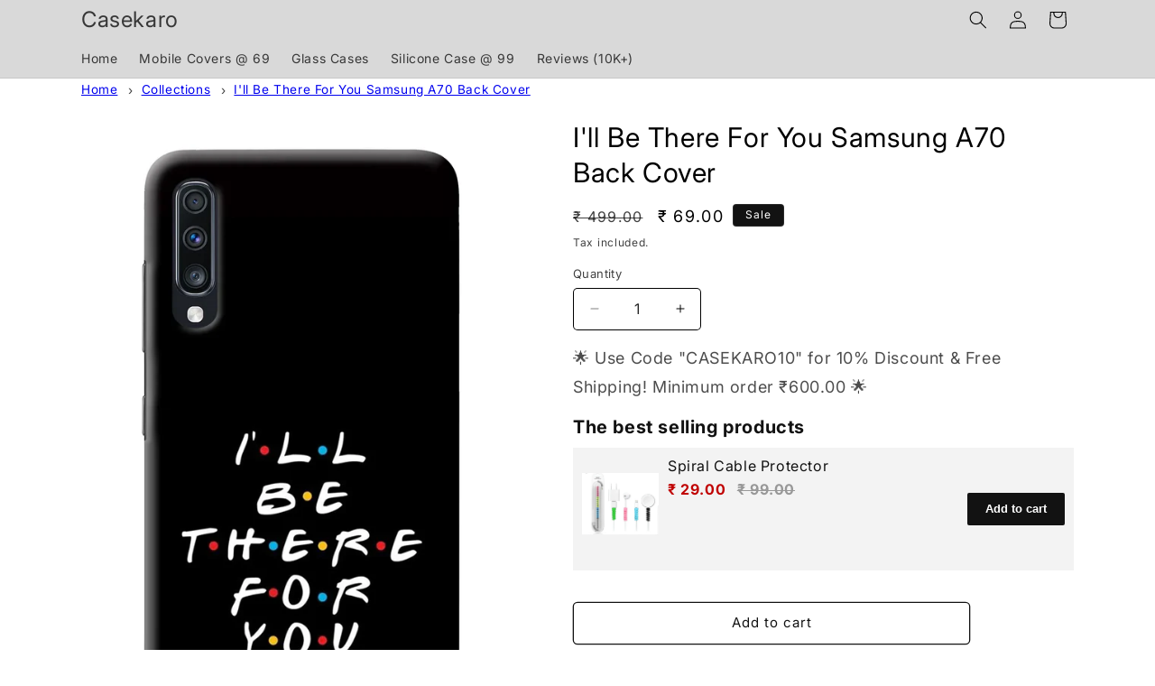

--- FILE ---
content_type: text/html; charset=utf-8
request_url: https://casekaro.com/products/ill-be-there-for-you-samsung-a70-back-cover
body_size: 50948
content:
<!doctype html>
<html class="no-js" lang="en">
  <head>
	<!-- Added by AVADA SEO Suite -->
	

	<!-- /Added by AVADA SEO Suite -->
    <meta charset="utf-8">
    <meta http-equiv="X-UA-Compatible" content="IE=edge">
    <meta name="viewport" content="width=device-width,initial-scale=1">
    <meta name="theme-color" content="">
    <link rel="canonical" href="https://casekaro.com/products/ill-be-there-for-you-samsung-a70-back-cover"><link rel="icon" type="image/png" href="//casekaro.com/cdn/shop/files/CK-Only.png?crop=center&height=32&v=1721127930&width=32"><link rel="preconnect" href="https://fonts.shopifycdn.com" crossorigin><title>
      Save Big: Get the I&#39;ll Be There For You Samsung A70 Back Cover - Shop Now
 &ndash; Casekaro</title>

    
      <meta name="description" content="Save Big: Get the I&#39;ll Be There For You Samsung A70 Back Cover. Quick Delivery. Easy return/replacement.">
    

    

<meta property="og:site_name" content="Casekaro">
<meta property="og:url" content="https://casekaro.com/products/ill-be-there-for-you-samsung-a70-back-cover">
<meta property="og:title" content="Save Big: Get the I&#39;ll Be There For You Samsung A70 Back Cover - Shop Now">
<meta property="og:type" content="product">
<meta property="og:description" content="Save Big: Get the I&#39;ll Be There For You Samsung A70 Back Cover. Quick Delivery. Easy return/replacement."><meta property="og:image" content="http://casekaro.com/cdn/shop/products/CK-0115-SA70-0354-A_97f7c4b3-b069-4e7a-809a-aefbcde95280.jpg?v=1760351578">
  <meta property="og:image:secure_url" content="https://casekaro.com/cdn/shop/products/CK-0115-SA70-0354-A_97f7c4b3-b069-4e7a-809a-aefbcde95280.jpg?v=1760351578">
  <meta property="og:image:width" content="1200">
  <meta property="og:image:height" content="1950"><meta property="og:price:amount" content="69.00">
  <meta property="og:price:currency" content="INR"><meta name="twitter:site" content="@casekarodotcom"><meta name="twitter:card" content="summary_large_image">
<meta name="twitter:title" content="Save Big: Get the I&#39;ll Be There For You Samsung A70 Back Cover - Shop Now">
<meta name="twitter:description" content="Save Big: Get the I&#39;ll Be There For You Samsung A70 Back Cover. Quick Delivery. Easy return/replacement.">


    <script src="//casekaro.com/cdn/shop/t/46/assets/constants.js?v=58251544750838685771755769561" defer="defer"></script>
    <script src="//casekaro.com/cdn/shop/t/46/assets/pubsub.js?v=158357773527763999511755769561" defer="defer"></script>
    <script src="//casekaro.com/cdn/shop/t/46/assets/global.js?v=106116626045777747121755769561" defer="defer"></script><script src="//casekaro.com/cdn/shop/t/46/assets/animations.js?v=88693664871331136111755769561" defer="defer"></script><script>window.performance && window.performance.mark && window.performance.mark('shopify.content_for_header.start');</script><meta name="google-site-verification" content="cYOfg1YNBMXMuD_E83uimP6F5MQmzxnwWRuPLAZXa50">
<meta name="google-site-verification" content="m8IA4dFzjWkIaRtAhEZxE2Yn5r1-NcJNK68ewDZLaAY">
<meta id="shopify-digital-wallet" name="shopify-digital-wallet" content="/5483495522/digital_wallets/dialog">
<link rel="alternate" type="application/json+oembed" href="https://casekaro.com/products/ill-be-there-for-you-samsung-a70-back-cover.oembed">
<script async="async" src="/checkouts/internal/preloads.js?locale=en-IN"></script>
<script id="shopify-features" type="application/json">{"accessToken":"f648def028147afd4308365ae7d2359c","betas":["rich-media-storefront-analytics"],"domain":"casekaro.com","predictiveSearch":true,"shopId":5483495522,"locale":"en"}</script>
<script>var Shopify = Shopify || {};
Shopify.shop = "casekaro24.myshopify.com";
Shopify.locale = "en";
Shopify.currency = {"active":"INR","rate":"1.0"};
Shopify.country = "IN";
Shopify.theme = {"name":"Spotlight- Dynamic Description","id":137411461238,"schema_name":"Spotlight","schema_version":"13.0.1","theme_store_id":1891,"role":"main"};
Shopify.theme.handle = "null";
Shopify.theme.style = {"id":null,"handle":null};
Shopify.cdnHost = "casekaro.com/cdn";
Shopify.routes = Shopify.routes || {};
Shopify.routes.root = "/";</script>
<script type="module">!function(o){(o.Shopify=o.Shopify||{}).modules=!0}(window);</script>
<script>!function(o){function n(){var o=[];function n(){o.push(Array.prototype.slice.apply(arguments))}return n.q=o,n}var t=o.Shopify=o.Shopify||{};t.loadFeatures=n(),t.autoloadFeatures=n()}(window);</script>
<script id="shop-js-analytics" type="application/json">{"pageType":"product"}</script>
<script defer="defer" async type="module" src="//casekaro.com/cdn/shopifycloud/shop-js/modules/v2/client.init-shop-cart-sync_CGREiBkR.en.esm.js"></script>
<script defer="defer" async type="module" src="//casekaro.com/cdn/shopifycloud/shop-js/modules/v2/chunk.common_Bt2Up4BP.esm.js"></script>
<script type="module">
  await import("//casekaro.com/cdn/shopifycloud/shop-js/modules/v2/client.init-shop-cart-sync_CGREiBkR.en.esm.js");
await import("//casekaro.com/cdn/shopifycloud/shop-js/modules/v2/chunk.common_Bt2Up4BP.esm.js");

  window.Shopify.SignInWithShop?.initShopCartSync?.({"fedCMEnabled":true,"windoidEnabled":true});

</script>
<script>(function() {
  var isLoaded = false;
  function asyncLoad() {
    if (isLoaded) return;
    isLoaded = true;
    var urls = ["https:\/\/myfaqprime.appspot.com\/bot\/bot-primelite.js?shop=casekaro24.myshopify.com"];
    for (var i = 0; i < urls.length; i++) {
      var s = document.createElement('script');
      s.type = 'text/javascript';
      s.async = true;
      s.src = urls[i];
      var x = document.getElementsByTagName('script')[0];
      x.parentNode.insertBefore(s, x);
    }
  };
  if(window.attachEvent) {
    window.attachEvent('onload', asyncLoad);
  } else {
    window.addEventListener('load', asyncLoad, false);
  }
})();</script>
<script id="__st">var __st={"a":5483495522,"offset":19800,"reqid":"78cde5cd-41e9-4512-a9df-e7154967125c-1762751599","pageurl":"casekaro.com\/products\/ill-be-there-for-you-samsung-a70-back-cover","u":"72bc3d045e3c","p":"product","rtyp":"product","rid":3828197392482};</script>
<script>window.ShopifyPaypalV4VisibilityTracking = true;</script>
<script id="captcha-bootstrap">!function(){'use strict';const t='contact',e='account',n='new_comment',o=[[t,t],['blogs',n],['comments',n],[t,'customer']],c=[[e,'customer_login'],[e,'guest_login'],[e,'recover_customer_password'],[e,'create_customer']],r=t=>t.map((([t,e])=>`form[action*='/${t}']:not([data-nocaptcha='true']) input[name='form_type'][value='${e}']`)).join(','),a=t=>()=>t?[...document.querySelectorAll(t)].map((t=>t.form)):[];function s(){const t=[...o],e=r(t);return a(e)}const i='password',u='form_key',d=['recaptcha-v3-token','g-recaptcha-response','h-captcha-response',i],f=()=>{try{return window.sessionStorage}catch{return}},m='__shopify_v',_=t=>t.elements[u];function p(t,e,n=!1){try{const o=window.sessionStorage,c=JSON.parse(o.getItem(e)),{data:r}=function(t){const{data:e,action:n}=t;return t[m]||n?{data:e,action:n}:{data:t,action:n}}(c);for(const[e,n]of Object.entries(r))t.elements[e]&&(t.elements[e].value=n);n&&o.removeItem(e)}catch(o){console.error('form repopulation failed',{error:o})}}const l='form_type',E='cptcha';function T(t){t.dataset[E]=!0}const w=window,h=w.document,L='Shopify',v='ce_forms',y='captcha';let A=!1;((t,e)=>{const n=(g='f06e6c50-85a8-45c8-87d0-21a2b65856fe',I='https://cdn.shopify.com/shopifycloud/storefront-forms-hcaptcha/ce_storefront_forms_captcha_hcaptcha.v1.5.2.iife.js',D={infoText:'Protected by hCaptcha',privacyText:'Privacy',termsText:'Terms'},(t,e,n)=>{const o=w[L][v],c=o.bindForm;if(c)return c(t,g,e,D).then(n);var r;o.q.push([[t,g,e,D],n]),r=I,A||(h.body.append(Object.assign(h.createElement('script'),{id:'captcha-provider',async:!0,src:r})),A=!0)});var g,I,D;w[L]=w[L]||{},w[L][v]=w[L][v]||{},w[L][v].q=[],w[L][y]=w[L][y]||{},w[L][y].protect=function(t,e){n(t,void 0,e),T(t)},Object.freeze(w[L][y]),function(t,e,n,w,h,L){const[v,y,A,g]=function(t,e,n){const i=e?o:[],u=t?c:[],d=[...i,...u],f=r(d),m=r(i),_=r(d.filter((([t,e])=>n.includes(e))));return[a(f),a(m),a(_),s()]}(w,h,L),I=t=>{const e=t.target;return e instanceof HTMLFormElement?e:e&&e.form},D=t=>v().includes(t);t.addEventListener('submit',(t=>{const e=I(t);if(!e)return;const n=D(e)&&!e.dataset.hcaptchaBound&&!e.dataset.recaptchaBound,o=_(e),c=g().includes(e)&&(!o||!o.value);(n||c)&&t.preventDefault(),c&&!n&&(function(t){try{if(!f())return;!function(t){const e=f();if(!e)return;const n=_(t);if(!n)return;const o=n.value;o&&e.removeItem(o)}(t);const e=Array.from(Array(32),(()=>Math.random().toString(36)[2])).join('');!function(t,e){_(t)||t.append(Object.assign(document.createElement('input'),{type:'hidden',name:u})),t.elements[u].value=e}(t,e),function(t,e){const n=f();if(!n)return;const o=[...t.querySelectorAll(`input[type='${i}']`)].map((({name:t})=>t)),c=[...d,...o],r={};for(const[a,s]of new FormData(t).entries())c.includes(a)||(r[a]=s);n.setItem(e,JSON.stringify({[m]:1,action:t.action,data:r}))}(t,e)}catch(e){console.error('failed to persist form',e)}}(e),e.submit())}));const S=(t,e)=>{t&&!t.dataset[E]&&(n(t,e.some((e=>e===t))),T(t))};for(const o of['focusin','change'])t.addEventListener(o,(t=>{const e=I(t);D(e)&&S(e,y())}));const B=e.get('form_key'),M=e.get(l),P=B&&M;t.addEventListener('DOMContentLoaded',(()=>{const t=y();if(P)for(const e of t)e.elements[l].value===M&&p(e,B);[...new Set([...A(),...v().filter((t=>'true'===t.dataset.shopifyCaptcha))])].forEach((e=>S(e,t)))}))}(h,new URLSearchParams(w.location.search),n,t,e,['guest_login'])})(!1,!0)}();</script>
<script integrity="sha256-52AcMU7V7pcBOXWImdc/TAGTFKeNjmkeM1Pvks/DTgc=" data-source-attribution="shopify.loadfeatures" defer="defer" src="//casekaro.com/cdn/shopifycloud/storefront/assets/storefront/load_feature-81c60534.js" crossorigin="anonymous"></script>
<script data-source-attribution="shopify.dynamic_checkout.dynamic.init">var Shopify=Shopify||{};Shopify.PaymentButton=Shopify.PaymentButton||{isStorefrontPortableWallets:!0,init:function(){window.Shopify.PaymentButton.init=function(){};var t=document.createElement("script");t.src="https://casekaro.com/cdn/shopifycloud/portable-wallets/latest/portable-wallets.en.js",t.type="module",document.head.appendChild(t)}};
</script>
<script data-source-attribution="shopify.dynamic_checkout.buyer_consent">
  function portableWalletsHideBuyerConsent(e){var t=document.getElementById("shopify-buyer-consent"),n=document.getElementById("shopify-subscription-policy-button");t&&n&&(t.classList.add("hidden"),t.setAttribute("aria-hidden","true"),n.removeEventListener("click",e))}function portableWalletsShowBuyerConsent(e){var t=document.getElementById("shopify-buyer-consent"),n=document.getElementById("shopify-subscription-policy-button");t&&n&&(t.classList.remove("hidden"),t.removeAttribute("aria-hidden"),n.addEventListener("click",e))}window.Shopify?.PaymentButton&&(window.Shopify.PaymentButton.hideBuyerConsent=portableWalletsHideBuyerConsent,window.Shopify.PaymentButton.showBuyerConsent=portableWalletsShowBuyerConsent);
</script>
<script>
  function portableWalletsCleanup(e){e&&e.src&&console.error("Failed to load portable wallets script "+e.src);var t=document.querySelectorAll("shopify-accelerated-checkout .shopify-payment-button__skeleton, shopify-accelerated-checkout-cart .wallet-cart-button__skeleton"),e=document.getElementById("shopify-buyer-consent");for(let e=0;e<t.length;e++)t[e].remove();e&&e.remove()}function portableWalletsNotLoadedAsModule(e){e instanceof ErrorEvent&&"string"==typeof e.message&&e.message.includes("import.meta")&&"string"==typeof e.filename&&e.filename.includes("portable-wallets")&&(window.removeEventListener("error",portableWalletsNotLoadedAsModule),window.Shopify.PaymentButton.failedToLoad=e,"loading"===document.readyState?document.addEventListener("DOMContentLoaded",window.Shopify.PaymentButton.init):window.Shopify.PaymentButton.init())}window.addEventListener("error",portableWalletsNotLoadedAsModule);
</script>

<script type="module" src="https://casekaro.com/cdn/shopifycloud/portable-wallets/latest/portable-wallets.en.js" onError="portableWalletsCleanup(this)" crossorigin="anonymous"></script>
<script nomodule>
  document.addEventListener("DOMContentLoaded", portableWalletsCleanup);
</script>

<link id="shopify-accelerated-checkout-styles" rel="stylesheet" media="screen" href="https://casekaro.com/cdn/shopifycloud/portable-wallets/latest/accelerated-checkout-backwards-compat.css" crossorigin="anonymous">
<style id="shopify-accelerated-checkout-cart">
        #shopify-buyer-consent {
  margin-top: 1em;
  display: inline-block;
  width: 100%;
}

#shopify-buyer-consent.hidden {
  display: none;
}

#shopify-subscription-policy-button {
  background: none;
  border: none;
  padding: 0;
  text-decoration: underline;
  font-size: inherit;
  cursor: pointer;
}

#shopify-subscription-policy-button::before {
  box-shadow: none;
}

      </style>
<script id="sections-script" data-sections="header" defer="defer" src="//casekaro.com/cdn/shop/t/46/compiled_assets/scripts.js?463429"></script>
<script>window.performance && window.performance.mark && window.performance.mark('shopify.content_for_header.end');</script>


    <style data-shopify>
      @font-face {
  font-family: Inter;
  font-weight: 400;
  font-style: normal;
  font-display: swap;
  src: url("//casekaro.com/cdn/fonts/inter/inter_n4.b2a3f24c19b4de56e8871f609e73ca7f6d2e2bb9.woff2") format("woff2"),
       url("//casekaro.com/cdn/fonts/inter/inter_n4.af8052d517e0c9ffac7b814872cecc27ae1fa132.woff") format("woff");
}

      @font-face {
  font-family: Inter;
  font-weight: 700;
  font-style: normal;
  font-display: swap;
  src: url("//casekaro.com/cdn/fonts/inter/inter_n7.02711e6b374660cfc7915d1afc1c204e633421e4.woff2") format("woff2"),
       url("//casekaro.com/cdn/fonts/inter/inter_n7.6dab87426f6b8813070abd79972ceaf2f8d3b012.woff") format("woff");
}

      @font-face {
  font-family: Inter;
  font-weight: 400;
  font-style: italic;
  font-display: swap;
  src: url("//casekaro.com/cdn/fonts/inter/inter_i4.feae1981dda792ab80d117249d9c7e0f1017e5b3.woff2") format("woff2"),
       url("//casekaro.com/cdn/fonts/inter/inter_i4.62773b7113d5e5f02c71486623cf828884c85c6e.woff") format("woff");
}

      @font-face {
  font-family: Inter;
  font-weight: 700;
  font-style: italic;
  font-display: swap;
  src: url("//casekaro.com/cdn/fonts/inter/inter_i7.b377bcd4cc0f160622a22d638ae7e2cd9b86ea4c.woff2") format("woff2"),
       url("//casekaro.com/cdn/fonts/inter/inter_i7.7c69a6a34e3bb44fcf6f975857e13b9a9b25beb4.woff") format("woff");
}

      @font-face {
  font-family: Inter;
  font-weight: 400;
  font-style: normal;
  font-display: swap;
  src: url("//casekaro.com/cdn/fonts/inter/inter_n4.b2a3f24c19b4de56e8871f609e73ca7f6d2e2bb9.woff2") format("woff2"),
       url("//casekaro.com/cdn/fonts/inter/inter_n4.af8052d517e0c9ffac7b814872cecc27ae1fa132.woff") format("woff");
}


      
        :root,
        .color-scheme-1 {
          --color-background: 255,255,255;
        
          --gradient-background: #ffffff;
        

        

        --color-foreground: 0,0,0;
        --color-background-contrast: 191,191,191;
        --color-shadow: 18,18,18;
        --color-button: 85,123,151;
        --color-button-text: 255,255,255;
        --color-secondary-button: 255,255,255;
        --color-secondary-button-text: 18,18,18;
        --color-link: 18,18,18;
        --color-badge-foreground: 0,0,0;
        --color-badge-background: 255,255,255;
        --color-badge-border: 0,0,0;
        --payment-terms-background-color: rgb(255 255 255);
      }
      
        
        .color-scheme-2 {
          --color-background: 243,243,243;
        
          --gradient-background: #f3f3f3;
        

        

        --color-foreground: 18,18,18;
        --color-background-contrast: 179,179,179;
        --color-shadow: 18,18,18;
        --color-button: 18,18,18;
        --color-button-text: 243,243,243;
        --color-secondary-button: 243,243,243;
        --color-secondary-button-text: 18,18,18;
        --color-link: 18,18,18;
        --color-badge-foreground: 18,18,18;
        --color-badge-background: 243,243,243;
        --color-badge-border: 18,18,18;
        --payment-terms-background-color: rgb(243 243 243);
      }
      
        
        .color-scheme-3 {
          --color-background: 36,40,51;
        
          --gradient-background: #242833;
        

        

        --color-foreground: 255,255,255;
        --color-background-contrast: 47,52,66;
        --color-shadow: 18,18,18;
        --color-button: 255,255,255;
        --color-button-text: 18,18,18;
        --color-secondary-button: 36,40,51;
        --color-secondary-button-text: 255,255,255;
        --color-link: 255,255,255;
        --color-badge-foreground: 255,255,255;
        --color-badge-background: 36,40,51;
        --color-badge-border: 255,255,255;
        --payment-terms-background-color: rgb(36 40 51);
      }
      
        
        .color-scheme-4 {
          --color-background: 18,18,18;
        
          --gradient-background: #121212;
        

        

        --color-foreground: 255,255,255;
        --color-background-contrast: 146,146,146;
        --color-shadow: 18,18,18;
        --color-button: 255,255,255;
        --color-button-text: 18,18,18;
        --color-secondary-button: 18,18,18;
        --color-secondary-button-text: 255,255,255;
        --color-link: 255,255,255;
        --color-badge-foreground: 255,255,255;
        --color-badge-background: 18,18,18;
        --color-badge-border: 255,255,255;
        --payment-terms-background-color: rgb(18 18 18);
      }
      
        
        .color-scheme-5 {
          --color-background: 185,0,0;
        
          --gradient-background: #b90000;
        

        

        --color-foreground: 255,255,255;
        --color-background-contrast: 211,0,0;
        --color-shadow: 18,18,18;
        --color-button: 255,255,255;
        --color-button-text: 185,0,0;
        --color-secondary-button: 185,0,0;
        --color-secondary-button-text: 255,255,255;
        --color-link: 255,255,255;
        --color-badge-foreground: 255,255,255;
        --color-badge-background: 185,0,0;
        --color-badge-border: 255,255,255;
        --payment-terms-background-color: rgb(185 0 0);
      }
      
        
        .color-scheme-e6fc6bf4-6353-4d54-850c-ccdb9c857bcd {
          --color-background: 255,255,255;
        
          --gradient-background: #ffffff;
        

        

        --color-foreground: 18,18,18;
        --color-background-contrast: 191,191,191;
        --color-shadow: 18,18,18;
        --color-button: 85,123,151;
        --color-button-text: 18,18,18;
        --color-secondary-button: 255,255,255;
        --color-secondary-button-text: 18,18,18;
        --color-link: 18,18,18;
        --color-badge-foreground: 18,18,18;
        --color-badge-background: 255,255,255;
        --color-badge-border: 18,18,18;
        --payment-terms-background-color: rgb(255 255 255);
      }
      
        
        .color-scheme-b1072fc0-2fee-41ed-afaa-2252fb7b54e0 {
          --color-background: 185,0,0;
        
          --gradient-background: #b90000;
        

        

        --color-foreground: 0,0,0;
        --color-background-contrast: 211,0,0;
        --color-shadow: 18,18,18;
        --color-button: 85,123,151;
        --color-button-text: 255,255,255;
        --color-secondary-button: 185,0,0;
        --color-secondary-button-text: 18,18,18;
        --color-link: 18,18,18;
        --color-badge-foreground: 0,0,0;
        --color-badge-background: 185,0,0;
        --color-badge-border: 0,0,0;
        --payment-terms-background-color: rgb(185 0 0);
      }
      
        
        .color-scheme-8964e611-4a34-497b-9045-2dc7b7274781 {
          --color-background: 217,217,217;
        
          --gradient-background: #d9d9d9;
        

        

        --color-foreground: 0,0,0;
        --color-background-contrast: 153,153,153;
        --color-shadow: 18,18,18;
        --color-button: 85,123,151;
        --color-button-text: 255,255,255;
        --color-secondary-button: 217,217,217;
        --color-secondary-button-text: 18,18,18;
        --color-link: 18,18,18;
        --color-badge-foreground: 0,0,0;
        --color-badge-background: 217,217,217;
        --color-badge-border: 0,0,0;
        --payment-terms-background-color: rgb(217 217 217);
      }
      

      body, .color-scheme-1, .color-scheme-2, .color-scheme-3, .color-scheme-4, .color-scheme-5, .color-scheme-e6fc6bf4-6353-4d54-850c-ccdb9c857bcd, .color-scheme-b1072fc0-2fee-41ed-afaa-2252fb7b54e0, .color-scheme-8964e611-4a34-497b-9045-2dc7b7274781 {
        color: rgba(var(--color-foreground), 0.75);
        background-color: rgb(var(--color-background));
      }

      :root {
        --font-body-family: Inter, sans-serif;
        --font-body-style: normal;
        --font-body-weight: 400;
        --font-body-weight-bold: 700;

        --font-heading-family: Inter, sans-serif;
        --font-heading-style: normal;
        --font-heading-weight: 400;

        --font-body-scale: 1.0;
        --font-heading-scale: 1.0;

        --media-padding: px;
        --media-border-opacity: 0.0;
        --media-border-width: 0px;
        --media-radius: 4px;
        --media-shadow-opacity: 0.0;
        --media-shadow-horizontal-offset: 0px;
        --media-shadow-vertical-offset: 4px;
        --media-shadow-blur-radius: 5px;
        --media-shadow-visible: 0;

        --page-width: 120rem;
        --page-width-margin: 0rem;

        --product-card-image-padding: 0.0rem;
        --product-card-corner-radius: 1.6rem;
        --product-card-text-alignment: left;
        --product-card-border-width: 0.0rem;
        --product-card-border-opacity: 0.1;
        --product-card-shadow-opacity: 0.0;
        --product-card-shadow-visible: 0;
        --product-card-shadow-horizontal-offset: 0.0rem;
        --product-card-shadow-vertical-offset: 0.4rem;
        --product-card-shadow-blur-radius: 0.5rem;

        --collection-card-image-padding: 0.0rem;
        --collection-card-corner-radius: 1.6rem;
        --collection-card-text-alignment: left;
        --collection-card-border-width: 0.0rem;
        --collection-card-border-opacity: 0.1;
        --collection-card-shadow-opacity: 0.0;
        --collection-card-shadow-visible: 0;
        --collection-card-shadow-horizontal-offset: 0.0rem;
        --collection-card-shadow-vertical-offset: 0.4rem;
        --collection-card-shadow-blur-radius: 0.5rem;

        --blog-card-image-padding: 0.0rem;
        --blog-card-corner-radius: 1.6rem;
        --blog-card-text-alignment: left;
        --blog-card-border-width: 0.0rem;
        --blog-card-border-opacity: 0.1;
        --blog-card-shadow-opacity: 0.0;
        --blog-card-shadow-visible: 0;
        --blog-card-shadow-horizontal-offset: 0.0rem;
        --blog-card-shadow-vertical-offset: 0.4rem;
        --blog-card-shadow-blur-radius: 0.5rem;

        --badge-corner-radius: 0.4rem;

        --popup-border-width: 1px;
        --popup-border-opacity: 1.0;
        --popup-corner-radius: 4px;
        --popup-shadow-opacity: 0.0;
        --popup-shadow-horizontal-offset: 0px;
        --popup-shadow-vertical-offset: 4px;
        --popup-shadow-blur-radius: 5px;

        --drawer-border-width: 1px;
        --drawer-border-opacity: 0.1;
        --drawer-shadow-opacity: 0.0;
        --drawer-shadow-horizontal-offset: 0px;
        --drawer-shadow-vertical-offset: 4px;
        --drawer-shadow-blur-radius: 5px;

        --spacing-sections-desktop: 0px;
        --spacing-sections-mobile: 0px;

        --grid-desktop-vertical-spacing: 16px;
        --grid-desktop-horizontal-spacing: 16px;
        --grid-mobile-vertical-spacing: 8px;
        --grid-mobile-horizontal-spacing: 8px;

        --text-boxes-border-opacity: 0.1;
        --text-boxes-border-width: 0px;
        --text-boxes-radius: 0px;
        --text-boxes-shadow-opacity: 0.0;
        --text-boxes-shadow-visible: 0;
        --text-boxes-shadow-horizontal-offset: 0px;
        --text-boxes-shadow-vertical-offset: 4px;
        --text-boxes-shadow-blur-radius: 5px;

        --buttons-radius: 4px;
        --buttons-radius-outset: 5px;
        --buttons-border-width: 1px;
        --buttons-border-opacity: 1.0;
        --buttons-shadow-opacity: 0.0;
        --buttons-shadow-visible: 0;
        --buttons-shadow-horizontal-offset: 0px;
        --buttons-shadow-vertical-offset: 4px;
        --buttons-shadow-blur-radius: 5px;
        --buttons-border-offset: 0.3px;

        --inputs-radius: 4px;
        --inputs-border-width: 1px;
        --inputs-border-opacity: 1.0;
        --inputs-shadow-opacity: 0.0;
        --inputs-shadow-horizontal-offset: 0px;
        --inputs-margin-offset: 0px;
        --inputs-shadow-vertical-offset: 4px;
        --inputs-shadow-blur-radius: 5px;
        --inputs-radius-outset: 5px;

        --variant-pills-radius: 40px;
        --variant-pills-border-width: 1px;
        --variant-pills-border-opacity: 0.55;
        --variant-pills-shadow-opacity: 0.0;
        --variant-pills-shadow-horizontal-offset: 0px;
        --variant-pills-shadow-vertical-offset: 4px;
        --variant-pills-shadow-blur-radius: 5px;
      }

      *,
      *::before,
      *::after {
        box-sizing: inherit;
      }

      html {
        box-sizing: border-box;
        font-size: calc(var(--font-body-scale) * 62.5%);
        height: 100%;
      }

      body {
        display: grid;
        grid-template-rows: auto auto 1fr auto;
        grid-template-columns: 100%;
        min-height: 100%;
        margin: 0;
        font-size: 1.5rem;
        letter-spacing: 0.06rem;
        line-height: calc(1 + 0.8 / var(--font-body-scale));
        font-family: var(--font-body-family);
        font-style: var(--font-body-style);
        font-weight: var(--font-body-weight);
      }

      @media screen and (min-width: 750px) {
        body {
          font-size: 1.6rem;
        }
      }
    </style>

    <link href="//casekaro.com/cdn/shop/t/46/assets/base.css?v=98877464456778582251755769561" rel="stylesheet" type="text/css" media="all" />
<link rel="preload" as="font" href="//casekaro.com/cdn/fonts/inter/inter_n4.b2a3f24c19b4de56e8871f609e73ca7f6d2e2bb9.woff2" type="font/woff2" crossorigin><link rel="preload" as="font" href="//casekaro.com/cdn/fonts/inter/inter_n4.b2a3f24c19b4de56e8871f609e73ca7f6d2e2bb9.woff2" type="font/woff2" crossorigin><link
        rel="stylesheet"
        href="//casekaro.com/cdn/shop/t/46/assets/component-predictive-search.css?v=118923337488134913561755769561"
        media="print"
        onload="this.media='all'"
      ><script>
      document.documentElement.className = document.documentElement.className.replace('no-js', 'js');
      if (Shopify.designMode) {
        document.documentElement.classList.add('shopify-design-mode');
      }
    </script>
    

<script>

window.merchantInfo  = {
        mid: "12wyqc2o3kw6bxh0t",
        environment: "production",
        type: "merchantInfo",
  		storeId: "5483495522",
  		fbpixel: "",
  snapchatPixels: "1bf9b714-1b9e-4c72-9487-3b4d22653f72"
      }
var productFormSelector = '.product-form';
var cart = {"note":null,"attributes":{},"original_total_price":0,"total_price":0,"total_discount":0,"total_weight":0.0,"item_count":0,"items":[],"requires_shipping":false,"currency":"INR","items_subtotal_price":0,"cart_level_discount_applications":[],"checkout_charge_amount":0}
var templateName = 'product'
</script>

<script src="https://pdp.gokwik.co/merchant-integration/build/merchant.integration.js?v4"></script>
<script src="http://ajax.googleapis.com/ajax/libs/jquery/1.9.1/jquery.min.js"></script>
 


<script>
  const targetNode = document.querySelector('html');

  const sizeCallback = function(mutationList) {
    mutationList.forEach((mutation) => {
      console.log('running new');
      const btnBoth =  document.querySelector('.product-form__submit[name="add"]')?.innerText;
      console.log(btnBoth, 'impp');
      const gkBoth = document.querySelector('#gokwik-buy-now');
      mutation.addedNodes.forEach((added_node) => {
        if (btnBoth=="Sold out") {
          gkBoth.style.display = "none";
        } else {
          gkBoth.style.display = "block";
        }
      });
    });
  };

  const config = { attributes: true, childList: true, subtree: true };
  const sizeBtn = new MutationObserver(sizeCallback);
  sizeBtn.observe(targetNode, config);
</script>





  

<style>

.gokwik-checkout {
  width: 100%;
  display: flex;
  justify-content: center;
  flex-direction: column;
  align-items: end;
  margin-bottom: 10px;
}
.gokwik-checkout button {
  max-width:100%;
  width: 100%;
  border: none;
  display: flex;
  justify-content: center;
  align-items: center;
  background: #557b97;
  position: relative;
  margin: 0;
cursor: pointer;
  border-radius: 5px;
  padding: 5px 10px;
  height:45px;
}
#gokwik-buy-now.disabled, .gokwik-disabled{
  opacity:0.5;
  cursor: not-allowed;
  }
  .gokwik-checkout button:focus {
  outline: none;
}
.gokwik-checkout button > span {
  display: flex;
}
.gokwik-checkout button > span.btn-text {
  display: flex;
  flex-direction: column;
  color: #ffffff;
  align-items: flex-start;
}
.gokwik-checkout button > span.btn-text > span:last-child {
	padding-top: 2px;
    font-size: 10px;
    line-height: 10px;
    text-transform: initial;
}
.gokwik-checkout button > span.btn-text > span:first-child {
   font-size: 12px;
}
.gokwik-checkout button > span.pay-opt-icon img:first-child {
  margin-right: 10px;
  margin-left: 10px;
}
/*   Additional */
.gokwik-checkout button.disabled{
  opacity:0.5;
  cursor: not-allowed;
  }
.gokwik-checkout button.disabled .addloadr#btn-loader{
   display: block!important;
}
  #gokwik-buy-now.disabled .addloadr#btn-loader{
   display: block!important;
}
  .gokwik-checkout button > span.pay-opt-icon img:last-child {
  filter:invert(1);
}


 

  

 #gokwik-buy-now {
   background: #557b97;
   width: 100%;
   color: #ffffff;
   cursor: pointer;
   line-height: 1;
   border: none;
   padding: 15px 10px;
   font-size: 15px;
    margin-bottom: 10px;
   position:relative;
   margin-top: 10px;
 }

  

/* Loader CSS */
  #btn-loader{
    display: none;
    position: absolute;
    top: 0;
    bottom: 0;
    left: 0;
    right: 0;
    justify-content: center;
    align-items: center;
    background:#557b97;
    border-radius:5px;
    
  } 

.cir-loader,
.cir-loader:after {
  border-radius: 50%;
  width: 35px;
  height: 35px;
}
.cir-loader {
  margin: 6px auto;
  font-size: 10px;
  position: relative;
  text-indent: -9999em;
  border-top: 0.5em solid rgba(255, 255, 255, 0.2);
  border-right: 0.5em solid rgba(255, 255, 255, 0.2);
  border-bottom: 0.5em solid rgba(255, 255, 255, 0.2);
  border-left: 0.5em solid #ffffff;
  -webkit-transform: translateZ(0);
  -ms-transform: translateZ(0);
  transform: translateZ(0);
  -webkit-animation: load8 1.1s infinite linear;
  animation: load8 1.1s infinite linear;
}
@-webkit-keyframes load8 {
  0% {
    -webkit-transform: rotate(0deg);
    transform: rotate(0deg);
  }
  100% {
    -webkit-transform: rotate(360deg);
    transform: rotate(360deg);
  }
}
@keyframes load8 {
  0% {
    -webkit-transform: rotate(0deg);
    transform: rotate(0deg);
  }
  100% {
    -webkit-transform: rotate(360deg);
    transform: rotate(360deg);
  }
}
</style> 





  






    <meta name="p:domain_verify" content="9fc517d7cd13ff150049629f6e4ef424">
  <!-- BEGIN app block: shopify://apps/sitemap-noindex-pro-seo/blocks/app-embed/4d815e2c-5af0-46ba-8301-d0f9cf660031 -->
<!-- END app block --><!-- BEGIN app block: shopify://apps/sitemap-noindex-pro-seo/blocks/html-sitemap-styler/4d815e2c-5af0-46ba-8301-d0f9cf660031 -->


<!-- END app block --><!-- BEGIN app block: shopify://apps/judge-me-reviews/blocks/judgeme_core/61ccd3b1-a9f2-4160-9fe9-4fec8413e5d8 --><!-- Start of Judge.me Core -->




<link rel="dns-prefetch" href="https://cdnwidget.judge.me">
<link rel="dns-prefetch" href="https://cdn.judge.me">
<link rel="dns-prefetch" href="https://cdn1.judge.me">
<link rel="dns-prefetch" href="https://api.judge.me">

<script data-cfasync='false' class='jdgm-settings-script'>window.jdgmSettings={"pagination":5,"disable_web_reviews":false,"badge_no_review_text":"No reviews","badge_n_reviews_text":"{{ n }} review/reviews","hide_badge_preview_if_no_reviews":true,"badge_hide_text":false,"enforce_center_preview_badge":false,"widget_title":"Customer Reviews","widget_open_form_text":"Write a review","widget_close_form_text":"Cancel review","widget_refresh_page_text":"Refresh page","widget_summary_text":"Based on {{ number_of_reviews }} review/reviews","widget_no_review_text":"Be the first to write a review","widget_name_field_text":"Display name","widget_verified_name_field_text":"Verified Name (public)","widget_name_placeholder_text":"Display name","widget_required_field_error_text":"This field is required.","widget_email_field_text":"Email address","widget_verified_email_field_text":"Verified Email (private, can not be edited)","widget_email_placeholder_text":"Your email address","widget_email_field_error_text":"Please enter a valid email address.","widget_rating_field_text":"Rating","widget_review_title_field_text":"Review Title","widget_review_title_placeholder_text":"Give your review a title","widget_review_body_field_text":"Review content","widget_review_body_placeholder_text":"Start writing here...","widget_pictures_field_text":"Picture/Video (optional)","widget_submit_review_text":"Submit Review","widget_submit_verified_review_text":"Submit Verified Review","widget_submit_success_msg_with_auto_publish":"Thank you! Please refresh the page in a few moments to see your review. You can remove or edit your review by logging into \u003ca href='https://judge.me/login' target='_blank' rel='nofollow noopener'\u003eJudge.me\u003c/a\u003e","widget_submit_success_msg_no_auto_publish":"Thank you! Your review will be published as soon as it is approved by the shop admin. You can remove or edit your review by logging into \u003ca href='https://judge.me/login' target='_blank' rel='nofollow noopener'\u003eJudge.me\u003c/a\u003e","widget_show_default_reviews_out_of_total_text":"Showing {{ n_reviews_shown }} out of {{ n_reviews }} reviews.","widget_show_all_link_text":"Show all","widget_show_less_link_text":"Show less","widget_author_said_text":"{{ reviewer_name }} said:","widget_days_text":"{{ n }} days ago","widget_weeks_text":"{{ n }} week/weeks ago","widget_months_text":"{{ n }} month/months ago","widget_years_text":"{{ n }} year/years ago","widget_yesterday_text":"Yesterday","widget_today_text":"Today","widget_replied_text":"\u003e\u003e {{ shop_name }} replied:","widget_read_more_text":"Read more","widget_rating_filter_see_all_text":"See all reviews","widget_sorting_most_recent_text":"Most Recent","widget_sorting_highest_rating_text":"Highest Rating","widget_sorting_lowest_rating_text":"Lowest Rating","widget_sorting_with_pictures_text":"Only Pictures","widget_sorting_most_helpful_text":"Most Helpful","widget_open_question_form_text":"Ask a question","widget_reviews_subtab_text":"Reviews","widget_questions_subtab_text":"Questions","widget_question_label_text":"Question","widget_answer_label_text":"Answer","widget_question_placeholder_text":"Write your question here","widget_submit_question_text":"Submit Question","widget_question_submit_success_text":"Thank you for your question! We will notify you once it gets answered.","verified_badge_text":"Verified","verified_badge_placement":"left-of-reviewer-name","widget_hide_border":false,"widget_social_share":true,"widget_thumb":true,"widget_review_location_show":false,"widget_location_format":"country_iso_code","all_reviews_include_out_of_store_products":true,"all_reviews_out_of_store_text":"(out of store)","all_reviews_product_name_prefix_text":"about","enable_review_pictures":true,"enable_question_anwser":false,"review_date_format":"dd/mm/yyyy","default_sort_method":"pictures-first","widget_product_reviews_subtab_text":"Product Reviews","widget_shop_reviews_subtab_text":"Shop Reviews","widget_write_a_store_review_text":"Write a Store Review","widget_other_languages_heading":"Reviews in Other Languages","widget_translate_review_text":"Translate review to {{ language }}","widget_translating_review_text":"Translating...","widget_show_original_translation_text":"Show original ({{ language }})","widget_translate_review_failed_text":"Review couldn't be translated.","widget_translate_review_retry_text":"Retry","widget_translate_review_try_again_later_text":"Try again later","widget_sorting_pictures_first_text":"Pictures First","floating_tab_button_name":"★ Reviews","floating_tab_title":"Let customers speak for us","floating_tab_url":"","floating_tab_url_enabled":false,"all_reviews_text_badge_text":"Customers rate us {{ shop.metafields.judgeme.all_reviews_rating | round: 1 }}/5 based on {{ shop.metafields.judgeme.all_reviews_count }} reviews.","all_reviews_text_badge_text_branded_style":"{{ shop.metafields.judgeme.all_reviews_rating | round: 1 }} out of 5 stars based on {{ shop.metafields.judgeme.all_reviews_count }} reviews","all_reviews_text_badge_url":"","featured_carousel_title":"Let customers speak for us","featured_carousel_count_text":"from {{ n }} reviews","featured_carousel_url":"","verified_count_badge_url":"","picture_reminder_submit_button":"Upload Pictures","enable_review_videos":true,"widget_sorting_videos_first_text":"Videos First","widget_review_pending_text":"Pending","remove_microdata_snippet":true,"preview_badge_no_question_text":"No questions","preview_badge_n_question_text":"{{ number_of_questions }} question/questions","widget_search_bar_placeholder":"Search reviews","widget_sorting_verified_only_text":"Verified only","featured_carousel_more_reviews_button_text":"Read more reviews","featured_carousel_view_product_button_text":"View product","all_reviews_page_load_more_text":"Load More Reviews","widget_public_name_text":"displayed publicly like","default_reviewer_name_has_non_latin":true,"widget_reviewer_anonymous":"Anonymous","medals_widget_title":"Judge.me Review Medals","widget_invalid_yt_video_url_error_text":"Not a YouTube video URL","widget_max_length_field_error_text":"Please enter no more than {0} characters.","widget_verified_by_shop_text":"Verified by Shop","widget_load_with_code_splitting":true,"widget_ugc_title":"Made by us, Shared by you","widget_ugc_subtitle":"Tag us to see your picture featured in our page","widget_ugc_primary_button_text":"Buy Now","widget_ugc_secondary_button_text":"Load More","widget_ugc_reviews_button_text":"View Reviews","widget_rating_metafield_value_type":true,"widget_primary_color":"#000000","widget_summary_average_rating_text":"{{ average_rating }} out of 5","widget_media_grid_title":"Customer photos \u0026 videos","widget_media_grid_see_more_text":"See more","widget_verified_by_judgeme_text":"Verified by Judge.me","widget_verified_by_judgeme_text_in_store_medals":"Verified by Judge.me","widget_media_field_exceed_quantity_message":"Sorry, we can only accept {{ max_media }} for one review.","widget_media_field_exceed_limit_message":"{{ file_name }} is too large, please select a {{ media_type }} less than {{ size_limit }}MB.","widget_review_submitted_text":"Review Submitted!","widget_question_submitted_text":"Question Submitted!","widget_close_form_text_question":"Cancel","widget_write_your_answer_here_text":"Write your answer here","widget_enabled_branded_link":true,"widget_show_collected_by_judgeme":true,"widget_collected_by_judgeme_text":"collected by Judge.me","widget_load_more_text":"Load More","widget_full_review_text":"Full Review","widget_read_more_reviews_text":"Read More Reviews","widget_read_questions_text":"Read Questions","widget_questions_and_answers_text":"Questions \u0026 Answers","widget_verified_by_text":"Verified by","widget_verified_text":"Verified","widget_number_of_reviews_text":"{{ number_of_reviews }} reviews","widget_back_button_text":"Back","widget_next_button_text":"Next","widget_custom_forms_filter_button":"Filters","custom_forms_style":"vertical","how_reviews_are_collected":"How reviews are collected?","widget_gdpr_statement":"How we use your data: We'll only contact you about the review you left, and only if necessary. By submitting your review, you agree to Judge.me's \u003ca href='https://judge.me/terms' target='_blank' rel='nofollow noopener'\u003eterms\u003c/a\u003e, \u003ca href='https://judge.me/privacy' target='_blank' rel='nofollow noopener'\u003eprivacy\u003c/a\u003e and \u003ca href='https://judge.me/content-policy' target='_blank' rel='nofollow noopener'\u003econtent\u003c/a\u003e policies.","review_snippet_widget_round_border_style":true,"review_snippet_widget_card_color":"#FFFFFF","review_snippet_widget_slider_arrows_background_color":"#FFFFFF","review_snippet_widget_slider_arrows_color":"#000000","review_snippet_widget_star_color":"#108474","all_reviews_product_variant_label_text":"Variant: ","widget_show_verified_branding":false,"redirect_reviewers_invited_via_email":"review_widget","review_content_screen_title_text":"How would you rate this product?","review_content_introduction_text":"We would love it if you would share a bit about your experience.","one_star_review_guidance_text":"Poor","five_star_review_guidance_text":"Great","customer_information_screen_title_text":"About you","customer_information_introduction_text":"Please tell us more about you.","custom_questions_screen_title_text":"Your experience in more detail","custom_questions_introduction_text":"Here are a few questions to help us understand more about your experience.","review_submitted_screen_title_text":"Thanks for your review!","review_submitted_screen_thank_you_text":"We are processing it and it will appear on the store soon.","review_submitted_screen_email_verification_text":"Please confirm your email by clicking the link we just sent you. This helps us keep reviews authentic.","review_submitted_request_store_review_text":"Would you like to share your experience of shopping with us?","review_submitted_review_other_products_text":"Would you like to review these products?","reviewer_media_screen_title_picture_text":"Share a picture","reviewer_media_introduction_picture_text":"Upload a photo to support your review.","reviewer_media_screen_title_video_text":"Share a video","reviewer_media_introduction_video_text":"Upload a video to support your review.","reviewer_media_screen_title_picture_or_video_text":"Share a picture or video","reviewer_media_introduction_picture_or_video_text":"Upload a photo or video to support your review.","reviewer_media_youtube_url_text":"Paste your Youtube URL here","advanced_settings_next_step_button_text":"Next","advanced_settings_close_review_button_text":"Close","write_review_flow_required_text":"Required","write_review_flow_privacy_message_text":"We respect your privacy.","write_review_flow_anonymous_text":"Post review as anonymous","write_review_flow_visibility_text":"This won't be visible to other customers.","write_review_flow_multiple_selection_help_text":"Select as many as you like","write_review_flow_single_selection_help_text":"Select one option","write_review_flow_required_field_error_text":"This field is required","write_review_flow_invalid_email_error_text":"Please enter a valid email address","write_review_flow_max_length_error_text":"Max. {{ max_length }} characters.","write_review_flow_media_upload_text":"\u003cb\u003eClick to upload\u003c/b\u003e or drag and drop","write_review_flow_gdpr_statement":"We'll only contact you about your review if necessary. By submitting your review, you agree to our \u003ca href='https://judge.me/terms' target='_blank' rel='nofollow noopener'\u003eterms and conditions\u003c/a\u003e and \u003ca href='https://judge.me/privacy' target='_blank' rel='nofollow noopener'\u003eprivacy policy\u003c/a\u003e.","transparency_badges_collected_via_store_invite_text":"Review collected via store invitation","transparency_badges_from_another_provider_text":"Review collected from another provider","transparency_badges_collected_from_store_visitor_text":"Review collected from a store visitor","transparency_badges_written_in_google_text":"Review written in Google","transparency_badges_written_in_etsy_text":"Review written in Etsy","transparency_badges_written_in_shop_app_text":"Review written in Shop App","transparency_badges_earned_reward_text":"Review earned a reward for future purchase","preview_badge_collection_page_install_preference":true,"preview_badge_product_page_install_preference":true,"review_carousel_install_preference":true,"review_widget_best_location":true,"platform":"shopify","branding_url":"https://app.judge.me/reviews/stores/casekaro","branding_text":"Powered by Judge.me","locale":"en","reply_name":"Casekaro","widget_version":"3.0","footer":true,"autopublish":false,"review_dates":true,"enable_custom_form":false,"shop_use_review_site":true,"shop_locale":"en","enable_multi_locales_translations":true,"show_review_title_input":true,"review_verification_email_status":"always","can_be_branded":false,"reply_name_text":"Casekaro"};</script> <style class='jdgm-settings-style'>.jdgm-xx{left:0}:root{--jdgm-primary-color: #000;--jdgm-secondary-color: rgba(0,0,0,0.1);--jdgm-star-color: #000;--jdgm-write-review-text-color: white;--jdgm-write-review-bg-color: #000000;--jdgm-paginate-color: #000;--jdgm-border-radius: 0;--jdgm-reviewer-name-color: #000000}.jdgm-histogram__bar-content{background-color:#000}.jdgm-rev[data-verified-buyer=true] .jdgm-rev__icon.jdgm-rev__icon:after,.jdgm-rev__buyer-badge.jdgm-rev__buyer-badge{color:white;background-color:#000}.jdgm-review-widget--small .jdgm-gallery.jdgm-gallery .jdgm-gallery__thumbnail-link:nth-child(8) .jdgm-gallery__thumbnail-wrapper.jdgm-gallery__thumbnail-wrapper:before{content:"See more"}@media only screen and (min-width: 768px){.jdgm-gallery.jdgm-gallery .jdgm-gallery__thumbnail-link:nth-child(8) .jdgm-gallery__thumbnail-wrapper.jdgm-gallery__thumbnail-wrapper:before{content:"See more"}}.jdgm-rev__thumb-btn{color:#000}.jdgm-rev__thumb-btn:hover{opacity:0.8}.jdgm-rev__thumb-btn:not([disabled]):hover,.jdgm-rev__thumb-btn:hover,.jdgm-rev__thumb-btn:active,.jdgm-rev__thumb-btn:visited{color:#000}.jdgm-prev-badge[data-average-rating='0.00']{display:none !important}.jdgm-author-all-initials{display:none !important}.jdgm-author-last-initial{display:none !important}.jdgm-rev-widg__title{visibility:hidden}.jdgm-rev-widg__summary-text{visibility:hidden}.jdgm-prev-badge__text{visibility:hidden}.jdgm-rev__prod-link-prefix:before{content:'about'}.jdgm-rev__variant-label:before{content:'Variant: '}.jdgm-rev__out-of-store-text:before{content:'(out of store)'}@media only screen and (min-width: 768px){.jdgm-rev__pics .jdgm-rev_all-rev-page-picture-separator,.jdgm-rev__pics .jdgm-rev__product-picture{display:none}}@media only screen and (max-width: 768px){.jdgm-rev__pics .jdgm-rev_all-rev-page-picture-separator,.jdgm-rev__pics .jdgm-rev__product-picture{display:none}}.jdgm-preview-badge[data-template="index"]{display:none !important}.jdgm-verified-count-badget[data-from-snippet="true"]{display:none !important}.jdgm-all-reviews-text[data-from-snippet="true"]{display:none !important}.jdgm-medals-section[data-from-snippet="true"]{display:none !important}.jdgm-ugc-media-wrapper[data-from-snippet="true"]{display:none !important}.jdgm-review-snippet-widget .jdgm-rev-snippet-widget__cards-container .jdgm-rev-snippet-card{border-radius:8px;background:#fff}.jdgm-review-snippet-widget .jdgm-rev-snippet-widget__cards-container .jdgm-rev-snippet-card__rev-rating .jdgm-star{color:#108474}.jdgm-review-snippet-widget .jdgm-rev-snippet-widget__prev-btn,.jdgm-review-snippet-widget .jdgm-rev-snippet-widget__next-btn{border-radius:50%;background:#fff}.jdgm-review-snippet-widget .jdgm-rev-snippet-widget__prev-btn>svg,.jdgm-review-snippet-widget .jdgm-rev-snippet-widget__next-btn>svg{fill:#000}.jdgm-full-rev-modal.rev-snippet-widget .jm-mfp-container .jm-mfp-content,.jdgm-full-rev-modal.rev-snippet-widget .jm-mfp-container .jdgm-full-rev__icon,.jdgm-full-rev-modal.rev-snippet-widget .jm-mfp-container .jdgm-full-rev__pic-img,.jdgm-full-rev-modal.rev-snippet-widget .jm-mfp-container .jdgm-full-rev__reply{border-radius:8px}.jdgm-full-rev-modal.rev-snippet-widget .jm-mfp-container .jdgm-full-rev[data-verified-buyer="true"] .jdgm-full-rev__icon::after{border-radius:8px}.jdgm-full-rev-modal.rev-snippet-widget .jm-mfp-container .jdgm-full-rev .jdgm-rev__buyer-badge{border-radius:calc( 8px / 2 )}.jdgm-full-rev-modal.rev-snippet-widget .jm-mfp-container .jdgm-full-rev .jdgm-full-rev__replier::before{content:'Casekaro'}.jdgm-full-rev-modal.rev-snippet-widget .jm-mfp-container .jdgm-full-rev .jdgm-full-rev__product-button{border-radius:calc( 8px * 6 )}
</style> <style class='jdgm-settings-style'></style>

  
  
  
  <style class='jdgm-miracle-styles'>
  @-webkit-keyframes jdgm-spin{0%{-webkit-transform:rotate(0deg);-ms-transform:rotate(0deg);transform:rotate(0deg)}100%{-webkit-transform:rotate(359deg);-ms-transform:rotate(359deg);transform:rotate(359deg)}}@keyframes jdgm-spin{0%{-webkit-transform:rotate(0deg);-ms-transform:rotate(0deg);transform:rotate(0deg)}100%{-webkit-transform:rotate(359deg);-ms-transform:rotate(359deg);transform:rotate(359deg)}}@font-face{font-family:'JudgemeStar';src:url("[data-uri]") format("woff");font-weight:normal;font-style:normal}.jdgm-star{font-family:'JudgemeStar';display:inline !important;text-decoration:none !important;padding:0 4px 0 0 !important;margin:0 !important;font-weight:bold;opacity:1;-webkit-font-smoothing:antialiased;-moz-osx-font-smoothing:grayscale}.jdgm-star:hover{opacity:1}.jdgm-star:last-of-type{padding:0 !important}.jdgm-star.jdgm--on:before{content:"\e000"}.jdgm-star.jdgm--off:before{content:"\e001"}.jdgm-star.jdgm--half:before{content:"\e002"}.jdgm-widget *{margin:0;line-height:1.4;-webkit-box-sizing:border-box;-moz-box-sizing:border-box;box-sizing:border-box;-webkit-overflow-scrolling:touch}.jdgm-hidden{display:none !important;visibility:hidden !important}.jdgm-temp-hidden{display:none}.jdgm-spinner{width:40px;height:40px;margin:auto;border-radius:50%;border-top:2px solid #eee;border-right:2px solid #eee;border-bottom:2px solid #eee;border-left:2px solid #ccc;-webkit-animation:jdgm-spin 0.8s infinite linear;animation:jdgm-spin 0.8s infinite linear}.jdgm-prev-badge{display:block !important}

</style>


  
  
   


<script data-cfasync='false' class='jdgm-script'>
!function(e){window.jdgm=window.jdgm||{},jdgm.CDN_HOST="https://cdnwidget.judge.me/",jdgm.API_HOST="https://api.judge.me/",jdgm.CDN_BASE_URL="https://cdn.shopify.com/extensions/019a5eb5-0dc5-7e74-86f0-08347215dbed/judgeme-extensions-193/assets/",
jdgm.docReady=function(d){(e.attachEvent?"complete"===e.readyState:"loading"!==e.readyState)?
setTimeout(d,0):e.addEventListener("DOMContentLoaded",d)},jdgm.loadCSS=function(d,t,o,a){
!o&&jdgm.loadCSS.requestedUrls.indexOf(d)>=0||(jdgm.loadCSS.requestedUrls.push(d),
(a=e.createElement("link")).rel="stylesheet",a.class="jdgm-stylesheet",a.media="nope!",
a.href=d,a.onload=function(){this.media="all",t&&setTimeout(t)},e.body.appendChild(a))},
jdgm.loadCSS.requestedUrls=[],jdgm.loadJS=function(e,d){var t=new XMLHttpRequest;
t.onreadystatechange=function(){4===t.readyState&&(Function(t.response)(),d&&d(t.response))},
t.open("GET",e),t.send()},jdgm.docReady((function(){(window.jdgmLoadCSS||e.querySelectorAll(
".jdgm-widget, .jdgm-all-reviews-page").length>0)&&(jdgmSettings.widget_load_with_code_splitting?
parseFloat(jdgmSettings.widget_version)>=3?jdgm.loadCSS(jdgm.CDN_HOST+"widget_v3/base.css"):
jdgm.loadCSS(jdgm.CDN_HOST+"widget/base.css"):jdgm.loadCSS(jdgm.CDN_HOST+"shopify_v2.css"),
jdgm.loadJS(jdgm.CDN_HOST+"loader.js"))}))}(document);
</script>
<noscript><link rel="stylesheet" type="text/css" media="all" href="https://cdnwidget.judge.me/shopify_v2.css"></noscript>

<!-- BEGIN app snippet: theme_fix_tags --><script>
  (function() {
    var jdgmThemeFixes = {"127037571190":{"html":"","css":".jdgm-medals {\n    cursor: pointer;\n}\n","js":"document.addEventListener('DOMContentLoaded', function() {\n    var stars = document.querySelectorAll('.jdgm-medals');\n    \n    stars.forEach(function(star) {\n        star.addEventListener('click', function(e) {\n            e.preventDefault();\n            window.location.href = 'https:\/\/casekaro.com\/pages\/reviews';\n        });\n    });\n});\n"}};
    if (!jdgmThemeFixes) return;
    var thisThemeFix = jdgmThemeFixes[Shopify.theme.id];
    if (!thisThemeFix) return;

    if (thisThemeFix.html) {
      document.addEventListener("DOMContentLoaded", function() {
        var htmlDiv = document.createElement('div');
        htmlDiv.classList.add('jdgm-theme-fix-html');
        htmlDiv.innerHTML = thisThemeFix.html;
        document.body.append(htmlDiv);
      });
    };

    if (thisThemeFix.css) {
      var styleTag = document.createElement('style');
      styleTag.classList.add('jdgm-theme-fix-style');
      styleTag.innerHTML = thisThemeFix.css;
      document.head.append(styleTag);
    };

    if (thisThemeFix.js) {
      var scriptTag = document.createElement('script');
      scriptTag.classList.add('jdgm-theme-fix-script');
      scriptTag.innerHTML = thisThemeFix.js;
      document.head.append(scriptTag);
    };
  })();
</script>
<!-- END app snippet -->
<!-- End of Judge.me Core -->



<!-- END app block --><!-- BEGIN app block: shopify://apps/tipo-related-products/blocks/app-embed/75cf2d86-3988-45e7-8f28-ada23c99704f --><script type="text/javascript">
  
    
    
    var Globo = Globo || {};
    window.Globo.RelatedProducts = window.Globo.RelatedProducts || {}; window.moneyFormat = "₹ {{amount}}"; window.shopCurrency = "INR";
    window.globoRelatedProductsConfig = {
      __webpack_public_path__ : "https://cdn.shopify.com/extensions/019a6293-eea2-75db-9d64-cc7878a1288f/related-test-cli3-121/assets/", apiUrl: "https://related-products.globo.io/api", alternateApiUrl: "https://related-products.globo.io",
      shop: "casekaro24.myshopify.com", domain: "casekaro.com",themeOs20: true, page: 'product',
      customer:null,
      urls:  { search: '/apps/glorelated/data', collection: '/apps/glorelated/data'} ,
      translation: {"add_to_cart":"Add to cart","added_to_cart":"Added to cart","add_selected_to_cart":"Add selected to cart","added_selected_to_cart":"Added selected to cart","sale":"Sale","total_price":"Total price:","this_item":"This item:","sold_out":"Sold out","add_to_cart_short":"ADD","added_to_cart_short":"ADDED"},
      settings: {"hidewatermark":true,"redirect":true,"new_tab":true,"image_ratio":"400:500","visible_tags":null,"hidden_tags":null,"hidden_collections":null,"exclude_tags":null,"carousel_autoplay":false,"carousel_disable_in_mobile":false,"carousel_loop":true,"carousel_rtl":false,"carousel_items":"5","sold_out":false,"discount":{"enable":false,"condition":"any","type":"percentage","value":10},"copyright":"Powered by \u003ca href=\"https:\/\/tipo.io\" target=\"_blank\" title=\"Make eCommerce better with Tipo Apps\"\u003eTipo\u003c\/a\u003e \u003ca href=\"https:\/\/apps.shopify.com\/globo-related-products\" target=\"_blank\"  title=\"Tipo Related Products, Upsell\"\u003eRelated\u003c\/a\u003e"},
      boughtTogetherIds: {},
      trendingProducts: ["captain-america-marvel-art-iqoo-9-pro-5g-back-cover","coffee-iqoo-neo-6-5g-back-cover","satyamev-jayate-flag-realme-11-pro-pro-plus-5g-back-cover","i-am-just-a-girl-iqoo-z9s-pro-5g-back-cover","adventurous-redmi-note-14-5g-back-cover","demon-slayer-redmi-note-14-5g-back-cover","joker-cam-vivo-v29e-back-cover","demon-slayer-nothing-phone-3a-back-cover-0615","naruto-anime-poco-m3-back-cover-0617","moon-space-samsung-s23-fe-5g-back-cover","spiral-cable-protector","naruto-two-face-google-pixel-9-back-cover","ironman-google-pixel-9-back-cover","dbs-character-google-pixel-9-back-cover","chota-naruto-google-pixel-9-back-cover","naruto-anime-google-pixel-9-back-cover","pain-anime-google-pixel-9-back-cover","naruto-character-google-pixel-9-back-cover","demon-slayer-google-pixel-9-back-cover-0615","joker-cam-google-pixel-9-back-cover","cute-panda-redmi-note-11t-5g-pop-case-7104","angry-owl-oneplus-nord-2-5g-pop-case","space-abstract-samsung-a23-back-cover","cute-astronaut-chilling-redmi-13c-5g-back-cover","bmw-stripes-pattern-redmi-y3-back-cover","joker-smoking-vivo-v25-5g-back-cover","cute-little-birds-redmi-note-11-11s-back-cover","tom-jerry-oneplus-nord-ce-3-lite-5g-back-cover-0452","arctic-monkeys-iphone-16-glass-case","satyamev-jayate-army-vivo-v23-pro-5g-back-cover"],
      productBoughtTogether: {"type":"product_bought_together","enable":true,"title":{"text":"Frequently Bought Together","color":"#121212","fontSize":"25","align":"left"},"subtitle":{"text":"","color":"#121212","fontSize":"18"},"limit":"10","maxWidth":"1500","conditions":[{"id":"bought_together","status":1},{"id":"manual","status":1},{"id":"vendor","type":"same","status":1},{"id":"type","type":"same","status":1},{"id":"collection","type":"same","status":1},{"id":"tags","type":"same","status":1},{"id":"global","status":1}],"template":{"id":"2","elements":["price","addToCartBtn","variantSelector","saleLabel"],"productTitle":{"fontSize":"15","color":"#121212"},"productPrice":{"fontSize":"14","color":"#121212"},"productOldPrice":{"fontSize":16,"color":"#121212"},"button":{"fontSize":"14","color":"#FFFFFF","backgroundColor":"#121212"},"saleLabel":{"color":"#FFFFFF","backgroundColor":"#334FB4"},"this_item":true,"selected":true},"random":false,"discount":true},
      productRelated: {"type":"product_related","enable":true,"title":{"text":"Related products","color":"#121212","fontSize":"24","align":"left"},"subtitle":{"text":null,"color":"#121212","fontSize":"18"},"limit":"10","maxWidth":"1500","conditions":[{"id":"manual","status":0},{"id":"bought_together","status":0},{"id":"collection","type":"same","status":1},{"id":"vendor","type":"same","status":1},{"id":"type","type":"same","status":1},{"id":"tags","type":"same","status":1},{"id":"global","status":1}],"template":{"id":"1","elements":["price","saleLabel","variantSelector","addToCartBtn","customCarousel"],"productTitle":{"fontSize":"13","color":"#121212"},"productPrice":{"fontSize":"16","color":"#121212"},"productOldPrice":{"fontSize":"13","color":"#121212"},"button":{"fontSize":"13","color":"#FFFFFF","backgroundColor":"#121212"},"saleLabel":{"color":"#FFFFFF","backgroundColor":"#334FB4"},"this_item":false,"selected":false,"customCarousel":{"large":"4","small":"4","tablet":"3","mobile":"2"}},"random":false,"discount":false},
      cart: {"type":"cart","enable":true,"title":{"text":"What else do you need?","color":"#121212","fontSize":"20","align":"left"},"subtitle":{"text":"","color":"#121212","fontSize":"18"},"limit":"10","maxWidth":"1500","conditions":[{"id":"manual","status":1},{"id":"bought_together","status":1},{"id":"tags","type":"same","status":1},{"id":"global","status":1}],"template":{"id":"3","elements":["price","addToCartBtn","variantSelector","saleLabel"],"productTitle":{"fontSize":"14","color":"#121212"},"productPrice":{"fontSize":"14","color":"#121212"},"productOldPrice":{"fontSize":16,"color":"#121212"},"button":{"fontSize":"15","color":"#FFFFFF","backgroundColor":"#121212"},"saleLabel":{"color":"#FFFFFF","backgroundColor":"#334FB4"},"this_item":true,"selected":true},"random":false,"discount":false},
      basis_collection_handle: 'globo_basis_collection',
      widgets: [{"id":15223,"title":{"trans":[],"text":"The best selling products","color":"#000000","fontSize":"25","align":"center"},"subtitle":{"trans":[],"text":null,"color":"#000000","fontSize":"18"},"when":{"type":"all_product","datas":{"products":[],"collections":[],"tags":[]}},"conditions":{"type":"specific_products","datas":{"products":[{"id":"7120715481206","title":"Spiral Cable Protector","handle":"spiral-cable-protector","image":{"src":"https:\/\/cdn.shopify.com\/s\/files\/1\/0054\/8349\/5522\/files\/spiral-charger-cable-protector-2_001f38be-fd22-4497-a067-9f494158664f.jpg?v=1712648590"}}],"collections":[],"tags":[]}},"template":{"id":"1","elements":["price","addToCartBtn","variantSelector","saleLabel",null],"productTitle":{"fontSize":"15","color":"#111111"},"productPrice":{"fontSize":"14","color":"#B12704"},"productOldPrice":{"fontSize":"14","color":"#989898"},"button":{"fontSize":"14","color":"#ffffff","backgroundColor":"#6371c7"},"saleLabel":{"color":"#ffffff","backgroundColor":"#c00000"},"selected":true,"this_item":true,"customCarousel":{"large":"4","small":"3","tablet":"2","mobile":"2"}},"positions":["product"],"maxWidth":1170,"limit":4,"random":0,"discount":0,"sort":1,"enable":1,"created_at":"2024-04-13 10:17:05","app_version":4,"layout":"23244","type":"widget"}],
      offers: [],
      view_name: 'globo.alsobought', cart_properties_name: '_bundle', upsell_properties_name: '_upsell_bundle',
      discounted_ids: [],discount_min_amount: 0,offerdiscounted_ids: [],offerdiscount_min_amount: 0,data: { ids: ["3828197392482"],handles: ["ill-be-there-for-you-samsung-a70-back-cover"], title : "I'll Be There For You Samsung A70 Back Cover", vendors: ["Casekaro"], types: ["Mobile Cover"], tags: ["Hard Case","Samsung A70"], collections: [] },
        
        product: {id: "3828197392482", title: "I'll Be There For You Samsung A70 Back Cover", handle: "ill-be-there-for-you-samsung-a70-back-cover", price: 6900, compare_at_price: 49900, images: ["//casekaro.com/cdn/shop/products/CK-0115-SA70-0354-A_97f7c4b3-b069-4e7a-809a-aefbcde95280.jpg?v=1760351578"], variants: [{"id":29073933598818,"title":"Default Title","option1":"Default Title","option2":null,"option3":null,"sku":"CK-0115-SA70-0354","requires_shipping":true,"taxable":true,"featured_image":null,"available":true,"name":"I'll Be There For You Samsung A70 Back Cover","public_title":null,"options":["Default Title"],"price":6900,"weight":50,"compare_at_price":49900,"inventory_management":"shopify","barcode":null,"requires_selling_plan":false,"selling_plan_allocations":[]}], available: true, vendor: "Casekaro", product_type: "Mobile Cover", tags: ["Hard Case","Samsung A70"], published_at:"2019-06-16 00:14:37 +0530"},cartdata:{ ids: [],handles: [], vendors: [], types: [], tags: [], collections: [] },upselldatas:{},cartitems:[],cartitemhandles: [],manualCollectionsDatas: {},layouts: [],
      no_image_url: "https://cdn.shopify.com/s/images/admin/no-image-large.gif",
      manualRecommendations:[], manualVendors:[], manualTags:[], manualProductTypes:[], manualCollections:[],
      app_version : 4,
      collection_handle: "", curPlan :  "FREE" ,
    }; globoRelatedProductsConfig.layouts[23242] = {"id":23242,"shop_id":41218,"page":"product","layout":"frequently","condition":null,"label":"Frequently Bought Together","title":{"color":"#121212","fontSize":"20","align":"left"},"subtitle":{"color":"#989898","fontSize":"14"},"maxWidth":1170,"maxItem":10,"template":{"id":"2","elements":["price","addToCartBtn","saleLabel","variantSelector"],"productTitle":{"fontSize":"14","color":"#121212"},"productPrice":{"fontSize":"16","color":"#b12704"},"productOldPrice":{"fontSize":"13","color":"#989898"},"button":{"fontSize":"13","color":"#FFFFFF","backgroundColor":"#121212"},"saleLabel":{"color":"#FFFFFF","backgroundColor":"#c00000"},"selected":true,"this_item":true,"customCarousel":{"large":"4","small":"4","tablet":"3","mobile":"2"},"position":"1","htmlelement":""},"isdefault":1,"enable":1,"parentLayout":0,"created_at":null,"updated_at":null}; globoRelatedProductsConfig.layouts[23243] = {"id":23243,"shop_id":41218,"page":"product","layout":"related","condition":null,"label":"Related","title":{"color":"#121212","fontSize":"20","align":"left"},"subtitle":{"color":"#989898","fontSize":"14"},"maxWidth":1170,"maxItem":10,"template":{"id":"1","elements":["variantSelector","price","saleLabel","addToCartBtn"],"productTitle":{"fontSize":"16","color":"#121212"},"productPrice":{"fontSize":"16","color":"#c00000"},"productOldPrice":{"fontSize":"13","color":"#989898"},"button":{"fontSize":"13","color":"#FFFFFF","backgroundColor":"#121212"},"saleLabel":{"color":"#FFFFFF","backgroundColor":"#c00000"},"selected":true,"this_item":true,"customCarousel":{"large":4,"small":3,"tablet":2,"mobile":2},"position":"2","htmlelement":""},"isdefault":1,"enable":1,"parentLayout":0,"created_at":null,"updated_at":null}; globoRelatedProductsConfig.layouts[23244] = {"id":23244,"shop_id":41218,"page":"product","layout":"add_on","condition":null,"label":"Add on","title":{"color":"#121212","fontSize":"20","align":"left"},"subtitle":{"color":"#989898","fontSize":"14"},"maxWidth":1170,"maxItem":10,"template":{"id":"5","elements":["variantSelector","price","saleLabel","addToCartBtn"],"productTitle":{"fontSize":"16","color":"#121212"},"productPrice":{"fontSize":"16","color":"#c00000"},"productOldPrice":{"fontSize":"13","color":"#989898"},"button":{"fontSize":"13","color":"#FFFFFF","backgroundColor":"#121212"},"saleLabel":{"color":"#FFFFFF","backgroundColor":"#c00000"},"selected":true,"this_item":true,"customCarousel":{"large":4,"small":3,"tablet":2,"mobile":2},"position":"2","htmlelement":null},"isdefault":1,"enable":1,"parentLayout":0,"created_at":null,"updated_at":null}; globoRelatedProductsConfig.layouts[23245] = {"id":23245,"shop_id":41218,"page":"product","layout":"viewed","condition":null,"label":"Recently viewed products","title":{"color":"#121212","fontSize":"20","align":"left"},"subtitle":{"color":"#989898","fontSize":"14"},"maxWidth":1170,"maxItem":10,"template":{"id":"1","elements":["variantSelector","price","saleLabel","addToCartBtn"],"productTitle":{"fontSize":"16","color":"#121212"},"productPrice":{"fontSize":"16","color":"#c00000"},"productOldPrice":{"fontSize":"13","color":"#989898"},"button":{"fontSize":"13","color":"#FFFFFF","backgroundColor":"#121212"},"saleLabel":{"color":"#FFFFFF","backgroundColor":"#c00000"},"selected":true,"this_item":true,"customCarousel":{"large":4,"small":3,"tablet":2,"mobile":2},"position":"2","htmlelement":""},"isdefault":1,"enable":1,"parentLayout":0,"created_at":null,"updated_at":null};
    globoRelatedProductsConfig.data.collections = globoRelatedProductsConfig.data.collections.concat(["best-selling-products","casekaro","hardcase","honor-view-10-back-covers","mobile-cover","newest-products","oppo-f25-pro-5g-back-covers","all","realme-c12-narzo-20-back-covers","realme-c25-c25s-back-covers","redmi-note-10-pro-max-back-covers","redmi-note-7s-back-cover-case","samsung-a20-m10s-back-covers","samsung-a70-back-covers","samsung-m21-2020-back-covers","samsung-m30s-back-covers","vivo-y31-back-covers","vivo-y51a-y51-2020-back-covers"]);globoRelatedProductsConfig.boughtTogetherIds[3828197392482] = false;globoRelatedProductsConfig.upselldatas[3828197392482] = { title: "I'll Be There For You Samsung A70 Back Cover", collections :["best-selling-products","casekaro","hardcase","honor-view-10-back-covers","mobile-cover","newest-products","oppo-f25-pro-5g-back-covers","all","realme-c12-narzo-20-back-covers","realme-c25-c25s-back-covers","redmi-note-10-pro-max-back-covers","redmi-note-7s-back-cover-case","samsung-a20-m10s-back-covers","samsung-a70-back-covers","samsung-m21-2020-back-covers","samsung-m30s-back-covers","vivo-y31-back-covers","vivo-y51a-y51-2020-back-covers"], tags:["Hard Case","Samsung A70"], product_type:"Mobile Cover"};
</script>
<style>
  
    
    
    
    
    
    

    
  
</style>
<script>
  document.addEventListener('DOMContentLoaded', function () {
    document.querySelectorAll('[class*=globo_widget_]').forEach(function (el) {
      if (el.clientWidth < 600) {
        el.classList.add('globo_widget_mobile');
      }
    });
  });
</script>

<!-- BEGIN app snippet: globo-alsobought-style -->
<style>
    .ga-products-box .ga-product_image:after{padding-top:100%;}
    @media only screen and (max-width:749px){.return-link-wrapper{margin-bottom:0 !important;}}
    
        
        
            
                
                
                  .ga-products-box .ga-product_image:after{padding-top:125.0%;}
                
            
        
    
    </style>
<!-- END app snippet --><!-- BEGIN app snippet: globo-alsobought-template -->
<script id="globoRelatedProductsTemplate2" type="template/html">
  {% if box.template.id == 1 or box.template.id == '1' %}
  <div id="{{box.id}}" data-title="{{box.title.text | escape}}" class="ga ga-template_1 ga-products-box ga-template_themeid_{{ theme_store_id  }}"> {% if box.title and box.title.text and box.title.text != '' %} <h2 class="ga-title section-title"> <span>{{box.title.text}}</span> </h2> {% endif %} {% if box.subtitle and box.subtitle.text and box.subtitle.text != '' %} <div class="ga-subtitle">{{box.subtitle.text}}</div> {% endif %} <div class="ga-products"> <div class="ga-carousel_wrapper"> <div class="ga-carousel gowl-carousel" data-products-count="{{products.size}}"> {% for product in products %} {% assign first_available_variant = false %} {% for variant in product.variants %} {% if first_available_variant == false and variant.available %} {% assign first_available_variant = variant %} {% endif %} {% endfor %} {% if first_available_variant == false %} {% assign first_available_variant = product.variants[0] %} {% endif %} {% if product.images[0] %} {% assign featured_image = product.images[0] | img_url: '350x' %} {% else %} {% assign featured_image = no_image_url | img_url: '350x' %} {% endif %} <div class="ga-product" data-product-id="{{product.id}}"> <a {% if settings.new_tab %} target="_blank" {% endif %} href="/products/{{product.handle}}"> {% if box.template.elements contains 'saleLabel' and first_available_variant.compare_at_price > first_available_variant.price %} <span class="ga-label ga-label_sale">{{translation.sale}}</span> {% endif %} {% unless product.available %} <span class="ga-label ga-label_sold">{{translation.sold_out}}</span> {% endunless %} <div class="ga-product_image ga-product_image_{{product.id}}" id="ga-product_image_{{product.id}}" style="background-image: url('{{featured_image}}')"> <span></span> </div> </a> <a class="ga-product_title  " {% if settings.new_tab %} target="_blank" {% endif %} href="/products/{{product.handle}}">{{product.title}}</a> {% assign variants_size = product.variants | size %} <div class="ga-product_variants-container{% unless box.template.elements contains 'variantSelector' %} ga-hide{% endunless %}"> <select aria-label="Variant" class="ga-product_variant_select {% if variants_size == 1 %}ga-hide{% endif %}"> {% for variant in product.variants %} <option {% if first_available_variant.id == variant.id %} selected {% endif %} {% unless variant.available %} disabled {% endunless %} data-image="{% if variant.featured_image %}{{variant.featured_image.src | img_url: '350x'}}{% else %}{{featured_image}}{% endif %}" data-available="{{variant.available}}" data-compare_at_price="{{variant.compare_at_price}}" data-price="{{variant.price}}" value="{{variant.id}}">{{variant.title}} {% unless variant.available %} - {{translation.sold_out}} {% endunless %} </option> {% endfor %} </select> </div> {% if settings.setHideprice %} {% else %} {% if box.template.elements contains 'price' %} <span class="ga-product_price-container"> <span class="ga-product_price money   {% if first_available_variant.compare_at_price > first_available_variant.price %} ga-product_have_oldprice {% endif %}">{{first_available_variant.price | money}}</span> {% if first_available_variant.compare_at_price > first_available_variant.price %} <s class="ga-product_oldprice money">{{first_available_variant.compare_at_price | money}}</s> {% endif %} </span> {% endif %} {% if box.template.elements contains 'addToCartBtn' %} <button class="ga-product_addtocart" type="button" data-add="{{translation.add_to_cart}}" data-added="{{translation.added_to_cart}}">{{translation.add_to_cart}}</button> {% endif %} {% endif %} </div> {% endfor %} </div> </div> {%- unless settings.hidewatermark == true -%} <p style="text-align: right;font-size:small;display: inline-block !important; width: 100%;">{% if settings.copyright !='' %}{{ settings.copyright }}{%- endif -%}</p>{%- endunless -%} </div> </div>
  {% elsif box.template.id == 2 or box.template.id == '2' %}
  <div id="{{box.id}}" data-title="{{box.title.text | escape}}" class="ga ga-template_2 ga-products-box "> {% if box.title and box.title.text and box.title.text != '' %} <h2 class="ga-title section-title "> <span>{{box.title.text}}</span> </h2> {% endif %} {% if box.subtitle and box.subtitle.text and box.subtitle.text != '' %} <div class="ga-subtitle">{{box.subtitle.text}}</div> {% endif %} {% assign total_price = 0 %} {% assign total_sale_price = 0 %} <div class="ga-products"> <div class="ga-products_image"> {% for product in products %} {% assign first_available_variant = false %} {% for variant in product.variants %} {% if first_available_variant == false and variant.available %} {% assign first_available_variant = variant %} {% endif %} {% endfor %} {% if first_available_variant == false %} {% assign first_available_variant = product.variants[0] %} {% endif %} {% if first_available_variant.available and box.template.selected %} {% assign total_price = total_price | plus: first_available_variant.price %} {% if first_available_variant.compare_at_price > first_available_variant.price %} {% assign total_sale_price = total_sale_price | plus: first_available_variant.compare_at_price %} {% else %} {% assign total_sale_price = total_sale_price | plus: first_available_variant.price %} {% endif %} {% endif %} {% if product.images[0] %} {% assign featured_image = product.images[0] | img_url: '350x' %} {% else %} {% assign featured_image = no_image_url | img_url: '350x' %} {% endif %} <div class="ga-product {% if forloop.last %}last{% endif %}" id="ga-product_{{product.id}}"> <a {% if settings.new_tab %} target="_blank" {% endif %} href="/products/{{product.handle}}"> {% unless product.available %} <span class="ga-label ga-label_sold">{{translation.sold_out}}</span> {% endunless %} <img class="ga-product_image_{{product.id}}" id="ga-product_image_{{product.id}}" src="{{featured_image}}" alt="{{product.title}}"/> </a> </div> {% endfor %} {% if settings.setHideprice %} {% else %} <div class="ga-product-form {% unless total_price > 0 %}ga-hide{% endunless %}"> {% if box.template.elements contains 'price' %} <div> {{translation.total_price}} <span class="ga-product_price ga-product_totalprice money">{{total_price | money}}</span> <span class="ga-product_oldprice ga-product_total_sale_price money {% if total_price >= total_sale_price %} ga-hide {% endif %}">{{ total_sale_price | money}}</span> </div> {% endif %} {% if box.template.elements contains 'addToCartBtn' %} <button class="ga-addalltocart" type="button" data-add="{{translation.add_selected_to_cart}}" data-added="{{translation.added_selected_to_cart}}">{{translation.add_selected_to_cart}}</button> {% endif %} </div> {% endif %} </div> </div> <ul class="ga-products-input"> {% for product in products %} {% assign first_available_variant = false %} {% for variant in product.variants %} {% if first_available_variant == false and variant.available %} {% assign first_available_variant = variant %} {% endif %} {% endfor %} {% if first_available_variant == false %} {% assign first_available_variant = product.variants[0] %} {% endif %} {% if product.images[0] %} {% assign featured_image = product.images[0] | img_url: '350x' %} {% else %} {% assign featured_image = no_image_url | img_url: '350x' %} {% endif %} <li class="ga-product{% unless box.template.selected %} ga-deactive{% endunless %}" data-product-id="{{product.id}}"> <input {% unless product.available %} disabled {% endunless %} class="selectedItem" {% if box.template.selected and product.available == true %} checked {% endif %} type="checkbox" value="{{product.id}}"/> <a class="ga-product_title" {% if settings.new_tab %} target="_blank" {% endif %} href="/products/{{product.handle}}"> {% if product.id == cur_product_id %} <strong>{{translation.this_item}} </strong> {% endif %} {{product.title}} {% unless product.available %} - {{translation.sold_out}} {% endunless %} </a> {% assign variants_size = product.variants | size %} <div class="ga-product_variants-container{% unless box.template.elements contains 'variantSelector' %} ga-hide{% endunless %}"> <select {% unless product.available %} disabled {% endunless %} aria-label="Variant" class="ga-product_variant_select {% if variants_size == 1 %}ga-hide{% endif %}"> {% for variant in product.variants %} <option {% if first_available_variant.id == variant.id %} selected {% endif %} {% unless variant.available %} disabled {% endunless %} data-image="{% if variant.featured_image %}{{variant.featured_image.src | img_url: '100x'}}{% else %}{{featured_image}}{% endif %}" data-available="{{variant.available}}" data-compare_at_price="{{variant.compare_at_price}}" data-price="{{variant.price}}" value="{{variant.id}}">{{variant.title}} {% unless variant.available %} - {{translation.sold_out}} {% endunless %} </option> {% endfor %} </select> </div> {% if settings.setHideprice %} {% else %} {% if box.template.elements contains 'price' %} <span class="ga-product_price-container"> <span class="ga-product_price money   {% if first_available_variant.compare_at_price > first_available_variant.price %} ga-product_have_oldprice {% endif %}">{{first_available_variant.price | money}}</span> {% if first_available_variant.compare_at_price > first_available_variant.price %} <s class="ga-product_oldprice money">{{first_available_variant.compare_at_price | money}}</s> {% endif %} </span> {% endif %} {% endif %} </li> {% endfor %} </ul> {%- unless settings.hidewatermark == true -%} <p style="text-align: right;font-size:small;display: inline-block !important; width: 100%;"> {% if settings.copyright !='' %} {{ settings.copyright }} {%- endif -%} </p> {%- endunless -%} </div>
  {% elsif box.template.id == 3 or box.template.id == '3' %}
  <div id="{{box.id}}" data-title="{{box.title.text | escape}}" class="ga ga-template_3 ga-products-box  "> {% if box.title and box.title.text and box.title.text != '' %} <h2 class="ga-title section-title "> <span>{{box.title.text}}</span> </h2> {% endif %} {% if box.subtitle and box.subtitle.text and box.subtitle.text != '' %} <div class="ga-subtitle">{{box.subtitle.text}}</div> {% endif %} {% assign total_price = 0 %} {% assign total_sale_price = 0 %} <div class="ga-products"> <ul class="ga-products-table"> {% for product in products %} {% assign first_available_variant = false %} {% for variant in product.variants %} {% if first_available_variant == false and variant.available %} {% assign first_available_variant = variant %} {% endif %} {% endfor %} {% if first_available_variant == false %} {% assign first_available_variant = product.variants[0] %} {% endif %} {% if first_available_variant.available and box.template.selected %} {% assign total_price = total_price | plus: first_available_variant.price %} {% if first_available_variant.compare_at_price > first_available_variant.price %} {% assign total_sale_price = total_sale_price | plus: first_available_variant.compare_at_price %} {% else %} {% assign total_sale_price = total_sale_price | plus: first_available_variant.price %} {% endif %} {% endif %} {% if product.images[0] %} {% assign featured_image = product.images[0] | img_url: '100x' %} {% else %} {% assign featured_image = no_image_url | img_url: '100x' %} {% endif %} <li class="ga-product{% unless box.template.selected %} ga-deactive{% endunless %}" data-product-id="{{product.id}}"> <div class="product_main"> <input {% unless product.available %} disabled {% endunless %} class="selectedItem" {% if box.template.selected and product.available == true %} checked {% endif %} type="checkbox" value=""/> <a {% if settings.new_tab %} target="_blank" {% endif %} href="/products/{{product.handle}}" class="ga-products_image"> {% unless product.available %} <span class="ga-label ga-label_sold">{{translation.sold_out}}</span> {% endunless %} <span> <img class="ga-product_image_{{product.id}}" id="ga-product_image_{{product.id}}" src="{{featured_image}}" alt="{{product.title}}"/> </span> </a> <div> <a class="ga-product_title" {% if settings.new_tab %} target="_blank" {% endif %} href="/products/{{product.handle}}"> {% if product.id == cur_product_id %} <strong>{{translation.this_item}} </strong> {% endif %} {{product.title}} {% unless product.available %} - {{translation.sold_out}} {% endunless %} </a> </div> </div> {% assign variants_size = product.variants | size %} <div class="ga-product_variants-container{% unless box.template.elements contains 'variantSelector' %} ga-hide{% endunless %}"> <select {% unless product.available %} disabled {% endunless %} aria-label="Variant" class="ga-product_variant_select {% if variants_size == 1 %}ga-hide{% endif %}"> {% for variant in product.variants %} <option {% if first_available_variant.id == variant.id %} selected {% endif %} {% unless variant.available %} disabled {% endunless %} data-image="{% if variant.featured_image %}{{variant.featured_image.src | img_url: '100x'}}{% else %}{{featured_image}}{% endif %}" data-available="{{variant.available}}" data-compare_at_price="{{variant.compare_at_price}}" data-price="{{variant.price}}" value="{{variant.id}}">{{variant.title}} {% unless variant.available %} - {{translation.sold_out}} {% endunless %} </option> {% endfor %} </select> </div> {% if settings.setHideprice %} {% else %} {% if box.template.elements contains 'price' %} <span class="ga-product_price-container"> <span class="ga-product_price money   {% if first_available_variant.compare_at_price > first_available_variant.price %} ga-product_have_oldprice {% endif %}">{{first_available_variant.price | money}}</span> {% if first_available_variant.compare_at_price > first_available_variant.price %} <s class="ga-product_oldprice money">{{first_available_variant.compare_at_price | money}}</s> {% endif %} </span> {% endif %} {% endif %} </li> {% endfor %} </ul> {% if settings.setHideprice %} {% else %} <div class="ga-product-form{% unless box.template.selected or total_price > 0 %} ga-hide{% endunless %}"> {% if box.template.elements contains 'price' %} <div>{{translation.total_price}} <span class="ga-product_price ga-product_totalprice money">{{total_price | money}}</span> <span class="ga-product_oldprice ga-product_total_sale_price money {% if total_price >= total_sale_price %} ga-hide {% endif %}">{{ total_sale_price | money}}</span> </div> {% endif %} {% if box.template.elements contains 'addToCartBtn' %} <button class="ga-addalltocart" type="button" data-add="{{translation.add_selected_to_cart}}" data-added="{{translation.added_selected_to_cart}}">{{translation.add_selected_to_cart}}</button> {% endif %} </div> {% endif %} </div> {%- unless settings.hidewatermark == true -%} <p style="text-align: right;font-size:small;display: inline-block !important; width: 100%;"> {% if settings.copyright !='' %} {{ settings.copyright }} {%- endif -%} </p> {%- endunless -%} </div>
  {% elsif box.template.id == 4 or box.template.id == '4' %}
  <div id="{{box.id}}" data-title="{{box.title.text | escape}}" class="ga ga-template_4 ga-products-box"> {% if box.title and box.title.text and box.title.text != '' %} <h2 class="ga-title section-title"> <span>{{box.title.text}}</span> </h2> {% endif %} {% if box.subtitle and box.subtitle.text and box.subtitle.text != '' %} <div class="ga-subtitle">{{box.subtitle.text}}</div> {% endif %} {% assign total_price = 0 %} <div class="ga-products"> <div class="ga-products_wrapper"> <ul class="ga-related-products" data-products-count="{{products.size}}"> {% for product in products %} {% assign first_available_variant = false %} {% for variant in product.variants %} {% if first_available_variant == false and variant.available %} {% assign first_available_variant = variant %} {% endif %} {% endfor %} {% if first_available_variant == false %} {% assign first_available_variant = product.variants[0] %} {% endif %} {% if first_available_variant.available and box.template.selected %} {% assign total_price = total_price | plus: first_available_variant.price %} {% endif %} {% if product.images[0] %} {% assign featured_image = product.images[0] | img_url: '350x' %} {% else %} {% assign featured_image = no_image_url | img_url: '350x' %} {% endif %} <li class="ga-product" data-product-id="{{product.id}}"> <div class="ga-product-wp"> <a {% if settings.new_tab %} target="_blank" {% endif %} href="/products/{{product.handle}}"> {% if box.template.elements contains 'saleLabel' and first_available_variant.compare_at_price > first_available_variant.price %} <span class="ga-label ga-label_sale">{{translation.sale}}</span> {% endif %} {% unless product.available %} <span class="ga-label ga-label_sold">{{translation.sold_out}}</span> {% endunless %} <div class="ga-product_image ga-product_image_{{product.id}}" id="ga-product_image_{{product.id}}" style="background-image: url('{{featured_image}}')"> <span></span> </div> </a> <a class="ga-product_title " {% if settings.new_tab %} target="_blank" {% endif %} href="/products/{{product.handle}}">{{product.title}}</a> {% assign variants_size = product.variants | size %} <div class="ga-product_variants-container{% unless box.template.elements contains 'variantSelector' %} ga-hide{% endunless %}"> <select aria-label="Variant" class="ga-product_variant_select {% if variants_size == 1 %}ga-hide{% endif %}"> {% for variant in product.variants %} <option {% if first_available_variant.id == variant.id %} selected {% endif %} {% unless variant.available %} disabled {% endunless %} data-image="{% if variant.featured_image %}{{variant.featured_image.src | img_url: '350x'}}{% else %}{{featured_image}}{% endif %}" data-available="{{variant.available}}" data-compare_at_price="{{variant.compare_at_price}}" data-price="{{variant.price}}" value="{{variant.id}}">{{variant.title}} {% unless variant.available %} - {{translation.sold_out}} {% endunless %} </option> {% endfor %} </select> </div> {% if settings.setHideprice %} {% else %} {% if box.template.elements contains 'price' %} <span class="ga-product_price-container"> <span class="ga-product_price money  {% if first_available_variant.compare_at_price > first_available_variant.price %} ga-product_have_oldprice {% endif %}">{{first_available_variant.price | money}}</span> {% if first_available_variant.compare_at_price > first_available_variant.price %} <s class="ga-product_oldprice money">{{first_available_variant.compare_at_price | money}}</s> {% endif %} </span> {% endif %} {% endif %} </div> </li> {% endfor %} </ul> {% if settings.setHideprice %} {% else %} <div class="ga-product-form{% unless box.template.selected or total_price > 0 %} ga-hide{% endunless %}"> {% if box.template.elements contains 'price' %} <div class="ga-total-box">{{translation.total_price}} <span class="ga-product_price ga-product_totalprice money">{{total_price | money}}</span> </div> {% endif %} {% if box.template.elements contains 'addToCartBtn' %} <button class="ga-addalltocart" type="button" data-add="{{translation.add_selected_to_cart}}" data-added="{{translation.added_selected_to_cart}}">{{translation.add_selected_to_cart}}</button> {% endif %} </div> {% endif %} </div> </div> {%- unless settings.hidewatermark == true -%} <p style="text-align: right;font-size:small;display: inline-block !important; width: 100%;"> {% if settings.copyright !='' %} {{ settings.copyright }} {%- endif -%} </p> {%- endunless -%} </div>
  {% elsif box.template.id == 5 or box.template.id == '5' %}
  <div id="{{box.id}}" data-title="{{box.title.text | escape}}" class="ga ga-template_5 ga-products-box"> {% if box.title and box.title.text and box.title.text != '' %} <h2 class="ga-title section-title"> <span>{{box.title.text}}</span> </h2> {% endif %} {% if box.subtitle and box.subtitle.text and box.subtitle.text != '' %} <div class="ga-subtitle">{{box.subtitle.text}}</div> {% endif %} {% assign total_price = 0 %} <div class="ga-products"> <div class="ga-products_wrapper"> <ul class="ga-related-vertical" data-products-count="{{products.size}}"> {% for product in products %} {% assign first_available_variant = false %} {% for variant in product.variants %} {% if first_available_variant == false and variant.available %} {% assign first_available_variant = variant %} {% endif %} {% endfor %} {% if first_available_variant == false %} {% assign first_available_variant = product.variants[0] %} {% endif %} {% if first_available_variant.available and box.template.selected %} {% assign total_price = total_price | plus: first_available_variant.price %} {% endif %} {% if product.images[0] %} {% assign featured_image = product.images[0] | img_url: '350x' %} {% else %} {% assign featured_image = no_image_url | img_url: '350x' %} {% endif %} <li class="ga-product" data-product-id="{{product.id}}"> <a class="ga-product-image-wp" {% if settings.new_tab %} target="_blank" {% endif %} href="/products/{{product.handle}}"> {% if box.template.elements contains 'saleLabel' and first_available_variant.compare_at_price > first_available_variant.price %} <span class="ga-label ga-label_sale">{{translation.sale}}</span> {% endif %} {% unless product.available %} <span class="ga-label ga-label_sold">{{translation.sold_out}}</span> {% endunless %} <div class="ga-product_image ga-product_image_{{product.id}}" id="ga-product_image_{{product.id}}" style="background-image: url('{{featured_image}}')"> <span></span> </div> </a> <div class="ga-related-vertical-content"> <a class="ga-product_title " {% if settings.new_tab %} target="_blank" {% endif %} href="/products/{{product.handle}}">{{product.title}}</a> {% assign variants_size = product.variants | size %} <div class="ga-product_variants-container{% unless box.template.elements contains 'variantSelector' %} ga-hide{% endunless %}"> <select aria-label="Variant" class="ga-product_variant_select {% if variants_size == 1 %}ga-hide{% endif %}"> {% for variant in product.variants %} <option {% if first_available_variant.id == variant.id %} selected {% endif %} {% unless variant.available %} disabled {% endunless %} data-image="{% if variant.featured_image %}{{variant.featured_image.src | img_url: '350x'}}{% else %}{{featured_image}}{% endif %}" data-available="{{variant.available}}" data-compare_at_price="{{variant.compare_at_price}}" data-price="{{variant.price}}" value="{{variant.id}}">{{variant.title}} {% unless variant.available %} - {{translation.sold_out}} {% endunless %} </option> {% endfor %} </select> </div> {% if settings.setHideprice %} {% else %} {% if box.template.elements contains 'price' %} <span class="ga-product_price-container"> <span class="ga-product_price money  {% if first_available_variant.compare_at_price > first_available_variant.price %} ga-product_have_oldprice {% endif %}">{{first_available_variant.price | money}}</span> {% if first_available_variant.compare_at_price > first_available_variant.price %} <s class="ga-product_oldprice money">{{first_available_variant.compare_at_price | money}}</s> {% endif %} </span> {% endif %} {% endif %} </div> {% if settings.setHideprice %} {% else %} {% if box.template.elements contains 'addToCartBtn' %} <div class="ga-product_addtocart_wp"> <button class="ga-product_addtocart" type="button" data-add="{{translation.add_to_cart}}" data-added="{{translation.added_to_cart}}">{{translation.add_to_cart}}</button> </div> {% endif %} {% endif %} </li> {% endfor %} </ul> </div> </div> {%- unless settings.hidewatermark == true -%} <p style="text-align: right;font-size:small;display: inline-block !important; width: 100%;"> {% if settings.copyright !='' %} {{ settings.copyright }} {%- endif -%} </p> {%- endunless -%} </div>
  {% elsif box.template.id == 6 or box.template.id == '6' %}
  <div id="{{box.id}}" data-title="{{box.title.text | escape}}" class="ga ga-template_6 ga-products-box"> {% if box.title and box.title.text and box.title.text != '' %} <h2 class="ga-title section-title"> <span>{{box.title.text}}</span> </h2> {% endif %} {% if box.subtitle and box.subtitle.text and box.subtitle.text != '' %} <div class="ga-subtitle">{{box.subtitle.text}}</div> {% endif %} <div class="ga-products"> <div class="ga-carousel_wrapper"> <div class="ga-carousel gowl-carousel" data-products-count="{{products.size}}"> {% for product in products %} {% assign first_available_variant = false %} {% for variant in product.variants %} {% if first_available_variant == false and variant.available %} {% assign first_available_variant = variant %} {% endif %} {% endfor %} {% if first_available_variant == false %} {% assign first_available_variant = product.variants[0] %} {% endif %} {% if product.images[0] %} {% assign featured_image = product.images[0] | img_url: '350x' %} {% else %} {% assign featured_image = no_image_url | img_url: '350x' %} {% endif %} <div class="ga-product" data-product-id="{{product.id}}"> <a class="ga-product-image-wp" {% if settings.new_tab %} target="_blank" {% endif %} href="/products/{{product.handle}}"> {% if box.template.elements contains 'saleLabel' and first_available_variant.compare_at_price > first_available_variant.price %} <span class="ga-label ga-label_sale">{{translation.sale}}</span> {% endif %} {% unless product.available %} <span class="ga-label ga-label_sold">{{translation.sold_out}}</span> {% endunless %} <div class="ga-product_image ga-product_image_{{product.id}}" id="ga-product_image_{{product.id}}" style="background-image: url('{{featured_image}}')"> <span></span> </div> </a> <div class="ga-related-vertical-content"> <a class="ga-product_title " {% if settings.new_tab %} target="_blank" {% endif %} href="/products/{{product.handle}}">{{product.title}}</a> {% assign variants_size = product.variants | size %} <div class="ga-product_variants-container{% unless box.template.elements contains 'variantSelector' %} ga-hide{% endunless %}"> <select aria-label="Variant" class="ga-product_variant_select {% if variants_size == 1 %}ga-hide{% endif %}"> {% for variant in product.variants %} <option {% if first_available_variant.id == variant.id %} selected {% endif %} {% unless variant.available %} disabled {% endunless %} data-image="{% if variant.featured_image %}{{variant.featured_image.src | img_url: '350x'}}{% else %}{{featured_image}}{% endif %}" data-available="{{variant.available}}" data-compare_at_price="{{variant.compare_at_price}}" data-price="{{variant.price}}" value="{{variant.id}}">{{variant.title}} {% unless variant.available %} - {{translation.sold_out}} {% endunless %} </option> {% endfor %} </select> </div> {% if settings.setHideprice %} {% else %} {% if box.template.elements contains 'price' %} <span class="ga-product_price-container"> <span class="ga-product_price money  {% if first_available_variant.compare_at_price > first_available_variant.price %} ga-product_have_oldprice {% endif %}">{{first_available_variant.price | money}}</span> {% if first_available_variant.compare_at_price > first_available_variant.price %} <s class="ga-product_oldprice money">{{first_available_variant.compare_at_price | money}}</s> {% endif %} </span> {% endif %} {% if box.template.elements contains 'addToCartBtn' %} <button class="ga-product_addtocart" type="button" data-add="{{translation.add_to_cart}}" data-added="{{translation.added_to_cart}}">{{translation.add_to_cart}}</button> {% endif %} {% endif %} </div> </div> {% endfor %} </div> </div> </div> {%- unless settings.hidewatermark == true -%} <p style="text-align: right;font-size:small;display: inline-block !important; width: 100%;"> {% if settings.copyright !='' %} {{ settings.copyright }} {%- endif -%} </p> {%- endunless -%} </div>
  {% endif %}
</script>

<!-- END app snippet -->
<!-- END app block --><!-- BEGIN app block: shopify://apps/avada-seo-suite/blocks/avada-seo/15507c6e-1aa3-45d3-b698-7e175e033440 --><script>
  window.AVADA_SEO_ENABLED = true;
</script><!-- BEGIN app snippet: avada-broken-link-manager --><!-- END app snippet --><!-- BEGIN app snippet: avada-seo-site --><!-- END app snippet --><!-- BEGIN app snippet: avada-robot-onpage --><!-- Avada SEO Robot Onpage -->












<!-- END app snippet --><!-- BEGIN app snippet: avada-frequently-asked-questions -->







<!-- END app snippet --><!-- BEGIN app snippet: avada-custom-css --> <!-- BEGIN Avada SEO custom CSS END -->


<!-- END Avada SEO custom CSS END -->
<!-- END app snippet --><!-- BEGIN app snippet: avada-seo-preload --><script>
  const ignore = ["\/cart","\/account"];
  window.FPConfig = {
      delay: 0,
      ignoreKeywords: ignore || ['/cart', '/account/login', '/account/logout', '/account'],
      maxRPS: 3,
      hoverDelay: 50
  };
</script>

<script src="https://cdn.shopify.com/extensions/019a29db-5f50-78c5-9396-a96f8c98eb92/avada-seo-suite-208/assets/flying-pages.js" defer="defer"></script>


<!-- END app snippet --><!-- BEGIN app snippet: avada-loading --><style>
  @keyframes avada-rotate {
    0% { transform: rotate(0); }
    100% { transform: rotate(360deg); }
  }

  @keyframes avada-fade-out {
    0% { opacity: 1; visibility: visible; }
    100% { opacity: 0; visibility: hidden; }
  }

  .Avada-LoadingScreen {
    display: none;
    width: 100%;
    height: 100vh;
    top: 0;
    position: fixed;
    z-index: 9999;
    display: flex;
    align-items: center;
    justify-content: center;
  
    background-image: url();
    background-position: center;
    background-size: cover;
    background-repeat: no-repeat;
  
  }

  .Avada-LoadingScreen svg {
    animation: avada-rotate 1s linear infinite;
    width: px;
    height: px;
  }
</style>
<script>
  const themeId = Shopify.theme.id;
  const loadingSettingsValue = null;
  const loadingType = loadingSettingsValue?.loadingType;
  function renderLoading() {
    new MutationObserver((mutations, observer) => {
      if (document.body) {
        observer.disconnect();
        const loadingDiv = document.createElement('div');
        loadingDiv.className = 'Avada-LoadingScreen';
        if(loadingType === 'custom_logo' || loadingType === 'favicon_logo') {
          const srcLoadingImage = loadingSettingsValue?.customLogoThemeIds[themeId] || '';
          if(srcLoadingImage) {
            loadingDiv.innerHTML = `
            <img alt="Avada logo"  height="600px" loading="eager"
              src="${srcLoadingImage}&width=600"
              width="600px" />
              `
          }
        }
        if(loadingType === 'circle') {
          loadingDiv.innerHTML = `
        <svg viewBox="0 0 40 40" fill="none" xmlns="http://www.w3.org/2000/svg">
          <path d="M20 3.75C11.0254 3.75 3.75 11.0254 3.75 20C3.75 21.0355 2.91053 21.875 1.875 21.875C0.839475 21.875 0 21.0355 0 20C0 8.9543 8.9543 0 20 0C31.0457 0 40 8.9543 40 20C40 31.0457 31.0457 40 20 40C18.9645 40 18.125 39.1605 18.125 38.125C18.125 37.0895 18.9645 36.25 20 36.25C28.9748 36.25 36.25 28.9748 36.25 20C36.25 11.0254 28.9748 3.75 20 3.75Z" fill=""/>
        </svg>
      `;
        }
        
        document.body.insertBefore(loadingDiv, document.body.firstChild || null);
        const e = '';
        const t = '';
        const o = 'first' === t;
        const a = sessionStorage.getItem('isShowLoadingAvada');
        const n = document.querySelector('.Avada-LoadingScreen');
        if (a && o) return (n.style.display = 'none');
        n.style.display = 'flex';
        const i = document.body;
        i.style.overflow = 'hidden';
        const l = () => {
          i.style.overflow = 'auto';
          n.style.animation = 'avada-fade-out 1s ease-out forwards';
          setTimeout(() => {
            n.style.display = 'none';
          }, 1000);
        };
        if ((o && !a && sessionStorage.setItem('isShowLoadingAvada', true), 'duration_auto' === e)) {
          window.onload = function() {
            l();
          };
          return;
        }
        setTimeout(() => {
          l();
        }, 1000 * e);
      }
    }).observe(document.documentElement, { childList: true, subtree: true });
  };
  function isNullish(value) {
    return value === null || value === undefined;
  }
  const themeIds = '';
  const themeIdsArray = themeIds ? themeIds.split(',') : [];
  
  if(!isNullish(themeIds) && themeIdsArray.includes(themeId.toString()) && loadingSettingsValue?.enabled) {
    renderLoading();
  }
  
  if(isNullish(loadingSettingsValue?.themeIds) && loadingSettingsValue?.enabled) {
    renderLoading();
  }
</script>
<!-- END app snippet --><!-- BEGIN app snippet: avada-seo-social-post --><!-- END app snippet -->
<!-- END app block --><script src="https://cdn.shopify.com/extensions/019a5eb5-0dc5-7e74-86f0-08347215dbed/judgeme-extensions-193/assets/loader.js" type="text/javascript" defer="defer"></script>
<script src="https://cdn.shopify.com/extensions/019a6293-eea2-75db-9d64-cc7878a1288f/related-test-cli3-121/assets/globo.alsobought.min.js" type="text/javascript" defer="defer"></script>
<link href="https://monorail-edge.shopifysvc.com" rel="dns-prefetch">
<script>(function(){if ("sendBeacon" in navigator && "performance" in window) {try {var session_token_from_headers = performance.getEntriesByType('navigation')[0].serverTiming.find(x => x.name == '_s').description;} catch {var session_token_from_headers = undefined;}var session_cookie_matches = document.cookie.match(/_shopify_s=([^;]*)/);var session_token_from_cookie = session_cookie_matches && session_cookie_matches.length === 2 ? session_cookie_matches[1] : "";var session_token = session_token_from_headers || session_token_from_cookie || "";function handle_abandonment_event(e) {var entries = performance.getEntries().filter(function(entry) {return /monorail-edge.shopifysvc.com/.test(entry.name);});if (!window.abandonment_tracked && entries.length === 0) {window.abandonment_tracked = true;var currentMs = Date.now();var navigation_start = performance.timing.navigationStart;var payload = {shop_id: 5483495522,url: window.location.href,navigation_start,duration: currentMs - navigation_start,session_token,page_type: "product"};window.navigator.sendBeacon("https://monorail-edge.shopifysvc.com/v1/produce", JSON.stringify({schema_id: "online_store_buyer_site_abandonment/1.1",payload: payload,metadata: {event_created_at_ms: currentMs,event_sent_at_ms: currentMs}}));}}window.addEventListener('pagehide', handle_abandonment_event);}}());</script>
<script id="web-pixels-manager-setup">(function e(e,d,r,n,o){if(void 0===o&&(o={}),!Boolean(null===(a=null===(i=window.Shopify)||void 0===i?void 0:i.analytics)||void 0===a?void 0:a.replayQueue)){var i,a;window.Shopify=window.Shopify||{};var t=window.Shopify;t.analytics=t.analytics||{};var s=t.analytics;s.replayQueue=[],s.publish=function(e,d,r){return s.replayQueue.push([e,d,r]),!0};try{self.performance.mark("wpm:start")}catch(e){}var l=function(){var e={modern:/Edge?\/(1{2}[4-9]|1[2-9]\d|[2-9]\d{2}|\d{4,})\.\d+(\.\d+|)|Firefox\/(1{2}[4-9]|1[2-9]\d|[2-9]\d{2}|\d{4,})\.\d+(\.\d+|)|Chrom(ium|e)\/(9{2}|\d{3,})\.\d+(\.\d+|)|(Maci|X1{2}).+ Version\/(15\.\d+|(1[6-9]|[2-9]\d|\d{3,})\.\d+)([,.]\d+|)( \(\w+\)|)( Mobile\/\w+|) Safari\/|Chrome.+OPR\/(9{2}|\d{3,})\.\d+\.\d+|(CPU[ +]OS|iPhone[ +]OS|CPU[ +]iPhone|CPU IPhone OS|CPU iPad OS)[ +]+(15[._]\d+|(1[6-9]|[2-9]\d|\d{3,})[._]\d+)([._]\d+|)|Android:?[ /-](13[3-9]|1[4-9]\d|[2-9]\d{2}|\d{4,})(\.\d+|)(\.\d+|)|Android.+Firefox\/(13[5-9]|1[4-9]\d|[2-9]\d{2}|\d{4,})\.\d+(\.\d+|)|Android.+Chrom(ium|e)\/(13[3-9]|1[4-9]\d|[2-9]\d{2}|\d{4,})\.\d+(\.\d+|)|SamsungBrowser\/([2-9]\d|\d{3,})\.\d+/,legacy:/Edge?\/(1[6-9]|[2-9]\d|\d{3,})\.\d+(\.\d+|)|Firefox\/(5[4-9]|[6-9]\d|\d{3,})\.\d+(\.\d+|)|Chrom(ium|e)\/(5[1-9]|[6-9]\d|\d{3,})\.\d+(\.\d+|)([\d.]+$|.*Safari\/(?![\d.]+ Edge\/[\d.]+$))|(Maci|X1{2}).+ Version\/(10\.\d+|(1[1-9]|[2-9]\d|\d{3,})\.\d+)([,.]\d+|)( \(\w+\)|)( Mobile\/\w+|) Safari\/|Chrome.+OPR\/(3[89]|[4-9]\d|\d{3,})\.\d+\.\d+|(CPU[ +]OS|iPhone[ +]OS|CPU[ +]iPhone|CPU IPhone OS|CPU iPad OS)[ +]+(10[._]\d+|(1[1-9]|[2-9]\d|\d{3,})[._]\d+)([._]\d+|)|Android:?[ /-](13[3-9]|1[4-9]\d|[2-9]\d{2}|\d{4,})(\.\d+|)(\.\d+|)|Mobile Safari.+OPR\/([89]\d|\d{3,})\.\d+\.\d+|Android.+Firefox\/(13[5-9]|1[4-9]\d|[2-9]\d{2}|\d{4,})\.\d+(\.\d+|)|Android.+Chrom(ium|e)\/(13[3-9]|1[4-9]\d|[2-9]\d{2}|\d{4,})\.\d+(\.\d+|)|Android.+(UC? ?Browser|UCWEB|U3)[ /]?(15\.([5-9]|\d{2,})|(1[6-9]|[2-9]\d|\d{3,})\.\d+)\.\d+|SamsungBrowser\/(5\.\d+|([6-9]|\d{2,})\.\d+)|Android.+MQ{2}Browser\/(14(\.(9|\d{2,})|)|(1[5-9]|[2-9]\d|\d{3,})(\.\d+|))(\.\d+|)|K[Aa][Ii]OS\/(3\.\d+|([4-9]|\d{2,})\.\d+)(\.\d+|)/},d=e.modern,r=e.legacy,n=navigator.userAgent;return n.match(d)?"modern":n.match(r)?"legacy":"unknown"}(),u="modern"===l?"modern":"legacy",c=(null!=n?n:{modern:"",legacy:""})[u],f=function(e){return[e.baseUrl,"/wpm","/b",e.hashVersion,"modern"===e.buildTarget?"m":"l",".js"].join("")}({baseUrl:d,hashVersion:r,buildTarget:u}),m=function(e){var d=e.version,r=e.bundleTarget,n=e.surface,o=e.pageUrl,i=e.monorailEndpoint;return{emit:function(e){var a=e.status,t=e.errorMsg,s=(new Date).getTime(),l=JSON.stringify({metadata:{event_sent_at_ms:s},events:[{schema_id:"web_pixels_manager_load/3.1",payload:{version:d,bundle_target:r,page_url:o,status:a,surface:n,error_msg:t},metadata:{event_created_at_ms:s}}]});if(!i)return console&&console.warn&&console.warn("[Web Pixels Manager] No Monorail endpoint provided, skipping logging."),!1;try{return self.navigator.sendBeacon.bind(self.navigator)(i,l)}catch(e){}var u=new XMLHttpRequest;try{return u.open("POST",i,!0),u.setRequestHeader("Content-Type","text/plain"),u.send(l),!0}catch(e){return console&&console.warn&&console.warn("[Web Pixels Manager] Got an unhandled error while logging to Monorail."),!1}}}}({version:r,bundleTarget:l,surface:e.surface,pageUrl:self.location.href,monorailEndpoint:e.monorailEndpoint});try{o.browserTarget=l,function(e){var d=e.src,r=e.async,n=void 0===r||r,o=e.onload,i=e.onerror,a=e.sri,t=e.scriptDataAttributes,s=void 0===t?{}:t,l=document.createElement("script"),u=document.querySelector("head"),c=document.querySelector("body");if(l.async=n,l.src=d,a&&(l.integrity=a,l.crossOrigin="anonymous"),s)for(var f in s)if(Object.prototype.hasOwnProperty.call(s,f))try{l.dataset[f]=s[f]}catch(e){}if(o&&l.addEventListener("load",o),i&&l.addEventListener("error",i),u)u.appendChild(l);else{if(!c)throw new Error("Did not find a head or body element to append the script");c.appendChild(l)}}({src:f,async:!0,onload:function(){if(!function(){var e,d;return Boolean(null===(d=null===(e=window.Shopify)||void 0===e?void 0:e.analytics)||void 0===d?void 0:d.initialized)}()){var d=window.webPixelsManager.init(e)||void 0;if(d){var r=window.Shopify.analytics;r.replayQueue.forEach((function(e){var r=e[0],n=e[1],o=e[2];d.publishCustomEvent(r,n,o)})),r.replayQueue=[],r.publish=d.publishCustomEvent,r.visitor=d.visitor,r.initialized=!0}}},onerror:function(){return m.emit({status:"failed",errorMsg:"".concat(f," has failed to load")})},sri:function(e){var d=/^sha384-[A-Za-z0-9+/=]+$/;return"string"==typeof e&&d.test(e)}(c)?c:"",scriptDataAttributes:o}),m.emit({status:"loading"})}catch(e){m.emit({status:"failed",errorMsg:(null==e?void 0:e.message)||"Unknown error"})}}})({shopId: 5483495522,storefrontBaseUrl: "https://casekaro.com",extensionsBaseUrl: "https://extensions.shopifycdn.com/cdn/shopifycloud/web-pixels-manager",monorailEndpoint: "https://monorail-edge.shopifysvc.com/unstable/produce_batch",surface: "storefront-renderer",enabledBetaFlags: ["2dca8a86"],webPixelsConfigList: [{"id":"806125686","configuration":"{\"webPixelName\":\"Judge.me\"}","eventPayloadVersion":"v1","runtimeContext":"STRICT","scriptVersion":"34ad157958823915625854214640f0bf","type":"APP","apiClientId":683015,"privacyPurposes":["ANALYTICS"],"dataSharingAdjustments":{"protectedCustomerApprovalScopes":["read_customer_email","read_customer_name","read_customer_personal_data","read_customer_phone"]}},{"id":"544014454","configuration":"{\"accountID\":\"123456789\"}","eventPayloadVersion":"v1","runtimeContext":"STRICT","scriptVersion":"08ac566b9d4e9f96253813d047203780","type":"APP","apiClientId":1513135,"privacyPurposes":["ANALYTICS","MARKETING","SALE_OF_DATA"],"dataSharingAdjustments":{"protectedCustomerApprovalScopes":["read_customer_address","read_customer_email","read_customer_name","read_customer_personal_data","read_customer_phone"]}},{"id":"330137718","configuration":"{\"config\":\"{\\\"google_tag_ids\\\":[\\\"G-NRPP8JD01D\\\",\\\"AW-802705268\\\",\\\"GT-P85P24M\\\"],\\\"target_country\\\":\\\"IN\\\",\\\"gtag_events\\\":[{\\\"type\\\":\\\"begin_checkout\\\",\\\"action_label\\\":[\\\"G-NRPP8JD01D\\\",\\\"AW-802705268\\\/k-rMCIbamZ0BEPSe4f4C\\\"]},{\\\"type\\\":\\\"search\\\",\\\"action_label\\\":[\\\"G-NRPP8JD01D\\\",\\\"AW-802705268\\\/fdX5CKfamZ0BEPSe4f4C\\\"]},{\\\"type\\\":\\\"view_item\\\",\\\"action_label\\\":[\\\"G-NRPP8JD01D\\\",\\\"AW-802705268\\\/IFcFCIDamZ0BEPSe4f4C\\\",\\\"MC-T6BFMPX8FJ\\\"]},{\\\"type\\\":\\\"purchase\\\",\\\"action_label\\\":[\\\"G-NRPP8JD01D\\\",\\\"AW-802705268\\\/uKCFCP3ZmZ0BEPSe4f4C\\\",\\\"MC-T6BFMPX8FJ\\\",\\\"AW-802705268\\\/bi0qCKCgvJQBEPSe4f4C\\\"]},{\\\"type\\\":\\\"page_view\\\",\\\"action_label\\\":[\\\"G-NRPP8JD01D\\\",\\\"AW-802705268\\\/W59mCPrZmZ0BEPSe4f4C\\\",\\\"MC-T6BFMPX8FJ\\\"]},{\\\"type\\\":\\\"add_payment_info\\\",\\\"action_label\\\":[\\\"G-NRPP8JD01D\\\",\\\"AW-802705268\\\/b5ayCKramZ0BEPSe4f4C\\\"]},{\\\"type\\\":\\\"add_to_cart\\\",\\\"action_label\\\":[\\\"G-NRPP8JD01D\\\",\\\"AW-802705268\\\/ZreVCIPamZ0BEPSe4f4C\\\"]}],\\\"enable_monitoring_mode\\\":false}\"}","eventPayloadVersion":"v1","runtimeContext":"OPEN","scriptVersion":"b2a88bafab3e21179ed38636efcd8a93","type":"APP","apiClientId":1780363,"privacyPurposes":[],"dataSharingAdjustments":{"protectedCustomerApprovalScopes":["read_customer_address","read_customer_email","read_customer_name","read_customer_personal_data","read_customer_phone"]}},{"id":"151388278","configuration":"{\"pixel_id\":\"1691720967892668\",\"pixel_type\":\"facebook_pixel\"}","eventPayloadVersion":"v1","runtimeContext":"OPEN","scriptVersion":"ca16bc87fe92b6042fbaa3acc2fbdaa6","type":"APP","apiClientId":2329312,"privacyPurposes":["ANALYTICS","MARKETING","SALE_OF_DATA"],"dataSharingAdjustments":{"protectedCustomerApprovalScopes":["read_customer_address","read_customer_email","read_customer_name","read_customer_personal_data","read_customer_phone"]}},{"id":"shopify-app-pixel","configuration":"{}","eventPayloadVersion":"v1","runtimeContext":"STRICT","scriptVersion":"0450","apiClientId":"shopify-pixel","type":"APP","privacyPurposes":["ANALYTICS","MARKETING"]},{"id":"shopify-custom-pixel","eventPayloadVersion":"v1","runtimeContext":"LAX","scriptVersion":"0450","apiClientId":"shopify-pixel","type":"CUSTOM","privacyPurposes":["ANALYTICS","MARKETING"]}],isMerchantRequest: false,initData: {"shop":{"name":"Casekaro","paymentSettings":{"currencyCode":"INR"},"myshopifyDomain":"casekaro24.myshopify.com","countryCode":"IN","storefrontUrl":"https:\/\/casekaro.com"},"customer":null,"cart":null,"checkout":null,"productVariants":[{"price":{"amount":69.0,"currencyCode":"INR"},"product":{"title":"I'll Be There For You Samsung A70 Back Cover","vendor":"Casekaro","id":"3828197392482","untranslatedTitle":"I'll Be There For You Samsung A70 Back Cover","url":"\/products\/ill-be-there-for-you-samsung-a70-back-cover","type":"Mobile Cover"},"id":"29073933598818","image":{"src":"\/\/casekaro.com\/cdn\/shop\/products\/CK-0115-SA70-0354-A_97f7c4b3-b069-4e7a-809a-aefbcde95280.jpg?v=1760351578"},"sku":"CK-0115-SA70-0354","title":"Default Title","untranslatedTitle":"Default Title"}],"purchasingCompany":null},},"https://casekaro.com/cdn","ae1676cfwd2530674p4253c800m34e853cb",{"modern":"","legacy":""},{"shopId":"5483495522","storefrontBaseUrl":"https:\/\/casekaro.com","extensionBaseUrl":"https:\/\/extensions.shopifycdn.com\/cdn\/shopifycloud\/web-pixels-manager","surface":"storefront-renderer","enabledBetaFlags":"[\"2dca8a86\"]","isMerchantRequest":"false","hashVersion":"ae1676cfwd2530674p4253c800m34e853cb","publish":"custom","events":"[[\"page_viewed\",{}],[\"product_viewed\",{\"productVariant\":{\"price\":{\"amount\":69.0,\"currencyCode\":\"INR\"},\"product\":{\"title\":\"I'll Be There For You Samsung A70 Back Cover\",\"vendor\":\"Casekaro\",\"id\":\"3828197392482\",\"untranslatedTitle\":\"I'll Be There For You Samsung A70 Back Cover\",\"url\":\"\/products\/ill-be-there-for-you-samsung-a70-back-cover\",\"type\":\"Mobile Cover\"},\"id\":\"29073933598818\",\"image\":{\"src\":\"\/\/casekaro.com\/cdn\/shop\/products\/CK-0115-SA70-0354-A_97f7c4b3-b069-4e7a-809a-aefbcde95280.jpg?v=1760351578\"},\"sku\":\"CK-0115-SA70-0354\",\"title\":\"Default Title\",\"untranslatedTitle\":\"Default Title\"}}]]"});</script><script>
  window.ShopifyAnalytics = window.ShopifyAnalytics || {};
  window.ShopifyAnalytics.meta = window.ShopifyAnalytics.meta || {};
  window.ShopifyAnalytics.meta.currency = 'INR';
  var meta = {"product":{"id":3828197392482,"gid":"gid:\/\/shopify\/Product\/3828197392482","vendor":"Casekaro","type":"Mobile Cover","variants":[{"id":29073933598818,"price":6900,"name":"I'll Be There For You Samsung A70 Back Cover","public_title":null,"sku":"CK-0115-SA70-0354"}],"remote":false},"page":{"pageType":"product","resourceType":"product","resourceId":3828197392482}};
  for (var attr in meta) {
    window.ShopifyAnalytics.meta[attr] = meta[attr];
  }
</script>
<script class="analytics">
  (function () {
    var customDocumentWrite = function(content) {
      var jquery = null;

      if (window.jQuery) {
        jquery = window.jQuery;
      } else if (window.Checkout && window.Checkout.$) {
        jquery = window.Checkout.$;
      }

      if (jquery) {
        jquery('body').append(content);
      }
    };

    var hasLoggedConversion = function(token) {
      if (token) {
        return document.cookie.indexOf('loggedConversion=' + token) !== -1;
      }
      return false;
    }

    var setCookieIfConversion = function(token) {
      if (token) {
        var twoMonthsFromNow = new Date(Date.now());
        twoMonthsFromNow.setMonth(twoMonthsFromNow.getMonth() + 2);

        document.cookie = 'loggedConversion=' + token + '; expires=' + twoMonthsFromNow;
      }
    }

    var trekkie = window.ShopifyAnalytics.lib = window.trekkie = window.trekkie || [];
    if (trekkie.integrations) {
      return;
    }
    trekkie.methods = [
      'identify',
      'page',
      'ready',
      'track',
      'trackForm',
      'trackLink'
    ];
    trekkie.factory = function(method) {
      return function() {
        var args = Array.prototype.slice.call(arguments);
        args.unshift(method);
        trekkie.push(args);
        return trekkie;
      };
    };
    for (var i = 0; i < trekkie.methods.length; i++) {
      var key = trekkie.methods[i];
      trekkie[key] = trekkie.factory(key);
    }
    trekkie.load = function(config) {
      trekkie.config = config || {};
      trekkie.config.initialDocumentCookie = document.cookie;
      var first = document.getElementsByTagName('script')[0];
      var script = document.createElement('script');
      script.type = 'text/javascript';
      script.onerror = function(e) {
        var scriptFallback = document.createElement('script');
        scriptFallback.type = 'text/javascript';
        scriptFallback.onerror = function(error) {
                var Monorail = {
      produce: function produce(monorailDomain, schemaId, payload) {
        var currentMs = new Date().getTime();
        var event = {
          schema_id: schemaId,
          payload: payload,
          metadata: {
            event_created_at_ms: currentMs,
            event_sent_at_ms: currentMs
          }
        };
        return Monorail.sendRequest("https://" + monorailDomain + "/v1/produce", JSON.stringify(event));
      },
      sendRequest: function sendRequest(endpointUrl, payload) {
        // Try the sendBeacon API
        if (window && window.navigator && typeof window.navigator.sendBeacon === 'function' && typeof window.Blob === 'function' && !Monorail.isIos12()) {
          var blobData = new window.Blob([payload], {
            type: 'text/plain'
          });

          if (window.navigator.sendBeacon(endpointUrl, blobData)) {
            return true;
          } // sendBeacon was not successful

        } // XHR beacon

        var xhr = new XMLHttpRequest();

        try {
          xhr.open('POST', endpointUrl);
          xhr.setRequestHeader('Content-Type', 'text/plain');
          xhr.send(payload);
        } catch (e) {
          console.log(e);
        }

        return false;
      },
      isIos12: function isIos12() {
        return window.navigator.userAgent.lastIndexOf('iPhone; CPU iPhone OS 12_') !== -1 || window.navigator.userAgent.lastIndexOf('iPad; CPU OS 12_') !== -1;
      }
    };
    Monorail.produce('monorail-edge.shopifysvc.com',
      'trekkie_storefront_load_errors/1.1',
      {shop_id: 5483495522,
      theme_id: 137411461238,
      app_name: "storefront",
      context_url: window.location.href,
      source_url: "//casekaro.com/cdn/s/trekkie.storefront.308893168db1679b4a9f8a086857af995740364f.min.js"});

        };
        scriptFallback.async = true;
        scriptFallback.src = '//casekaro.com/cdn/s/trekkie.storefront.308893168db1679b4a9f8a086857af995740364f.min.js';
        first.parentNode.insertBefore(scriptFallback, first);
      };
      script.async = true;
      script.src = '//casekaro.com/cdn/s/trekkie.storefront.308893168db1679b4a9f8a086857af995740364f.min.js';
      first.parentNode.insertBefore(script, first);
    };
    trekkie.load(
      {"Trekkie":{"appName":"storefront","development":false,"defaultAttributes":{"shopId":5483495522,"isMerchantRequest":null,"themeId":137411461238,"themeCityHash":"8812723120866113909","contentLanguage":"en","currency":"INR","eventMetadataId":"29c22465-5482-426b-ba2b-779031e6a01b"},"isServerSideCookieWritingEnabled":true,"monorailRegion":"shop_domain","enabledBetaFlags":["f0df213a"]},"Session Attribution":{},"S2S":{"facebookCapiEnabled":true,"source":"trekkie-storefront-renderer","apiClientId":580111}}
    );

    var loaded = false;
    trekkie.ready(function() {
      if (loaded) return;
      loaded = true;

      window.ShopifyAnalytics.lib = window.trekkie;

      var originalDocumentWrite = document.write;
      document.write = customDocumentWrite;
      try { window.ShopifyAnalytics.merchantGoogleAnalytics.call(this); } catch(error) {};
      document.write = originalDocumentWrite;

      window.ShopifyAnalytics.lib.page(null,{"pageType":"product","resourceType":"product","resourceId":3828197392482,"shopifyEmitted":true});

      var match = window.location.pathname.match(/checkouts\/(.+)\/(thank_you|post_purchase)/)
      var token = match? match[1]: undefined;
      if (!hasLoggedConversion(token)) {
        setCookieIfConversion(token);
        window.ShopifyAnalytics.lib.track("Viewed Product",{"currency":"INR","variantId":29073933598818,"productId":3828197392482,"productGid":"gid:\/\/shopify\/Product\/3828197392482","name":"I'll Be There For You Samsung A70 Back Cover","price":"69.00","sku":"CK-0115-SA70-0354","brand":"Casekaro","variant":null,"category":"Mobile Cover","nonInteraction":true,"remote":false},undefined,undefined,{"shopifyEmitted":true});
      window.ShopifyAnalytics.lib.track("monorail:\/\/trekkie_storefront_viewed_product\/1.1",{"currency":"INR","variantId":29073933598818,"productId":3828197392482,"productGid":"gid:\/\/shopify\/Product\/3828197392482","name":"I'll Be There For You Samsung A70 Back Cover","price":"69.00","sku":"CK-0115-SA70-0354","brand":"Casekaro","variant":null,"category":"Mobile Cover","nonInteraction":true,"remote":false,"referer":"https:\/\/casekaro.com\/products\/ill-be-there-for-you-samsung-a70-back-cover"});
      }
    });


        var eventsListenerScript = document.createElement('script');
        eventsListenerScript.async = true;
        eventsListenerScript.src = "//casekaro.com/cdn/shopifycloud/storefront/assets/shop_events_listener-3da45d37.js";
        document.getElementsByTagName('head')[0].appendChild(eventsListenerScript);

})();</script>
  <script>
  if (!window.ga || (window.ga && typeof window.ga !== 'function')) {
    window.ga = function ga() {
      (window.ga.q = window.ga.q || []).push(arguments);
      if (window.Shopify && window.Shopify.analytics && typeof window.Shopify.analytics.publish === 'function') {
        window.Shopify.analytics.publish("ga_stub_called", {}, {sendTo: "google_osp_migration"});
      }
      console.error("Shopify's Google Analytics stub called with:", Array.from(arguments), "\nSee https://help.shopify.com/manual/promoting-marketing/pixels/pixel-migration#google for more information.");
    };
    if (window.Shopify && window.Shopify.analytics && typeof window.Shopify.analytics.publish === 'function') {
      window.Shopify.analytics.publish("ga_stub_initialized", {}, {sendTo: "google_osp_migration"});
    }
  }
</script>
<script
  defer
  src="https://casekaro.com/cdn/shopifycloud/perf-kit/shopify-perf-kit-2.1.2.min.js"
  data-application="storefront-renderer"
  data-shop-id="5483495522"
  data-render-region="gcp-us-central1"
  data-page-type="product"
  data-theme-instance-id="137411461238"
  data-theme-name="Spotlight"
  data-theme-version="13.0.1"
  data-monorail-region="shop_domain"
  data-resource-timing-sampling-rate="10"
  data-shs="true"
  data-shs-beacon="true"
  data-shs-export-with-fetch="true"
  data-shs-logs-sample-rate="1"
></script>
</head>

  <body class="gradient">
    <a class="skip-to-content-link button visually-hidden" href="#MainContent">
      Skip to content
    </a>

<link href="//casekaro.com/cdn/shop/t/46/assets/quantity-popover.css?v=153075665213740339621755769561" rel="stylesheet" type="text/css" media="all" />
<link href="//casekaro.com/cdn/shop/t/46/assets/component-card.css?v=170127402091165654191755769561" rel="stylesheet" type="text/css" media="all" />

<script src="//casekaro.com/cdn/shop/t/46/assets/cart.js?v=116571066492035312161755769561" defer="defer"></script>
<script src="//casekaro.com/cdn/shop/t/46/assets/quantity-popover.js?v=19455713230017000861755769561" defer="defer"></script>

<style>
  .drawer {
    visibility: hidden;
  }
</style>

<cart-drawer class="drawer is-empty">
  <div id="CartDrawer" class="cart-drawer">
    <div id="CartDrawer-Overlay" class="cart-drawer__overlay"></div>
    <div
      class="drawer__inner gradient color-scheme-1"
      role="dialog"
      aria-modal="true"
      aria-label="Your cart"
      tabindex="-1"
    ><div class="drawer__inner-empty">
          <div class="cart-drawer__warnings center">
            <div class="cart-drawer__empty-content">
              <h2 class="cart__empty-text">Your cart is empty</h2>
              <button
                class="drawer__close"
                type="button"
                onclick="this.closest('cart-drawer').close()"
                aria-label="Close"
              >
                <svg
  xmlns="http://www.w3.org/2000/svg"
  aria-hidden="true"
  focusable="false"
  class="icon icon-close"
  fill="none"
  viewBox="0 0 18 17"
>
  <path d="M.865 15.978a.5.5 0 00.707.707l7.433-7.431 7.579 7.282a.501.501 0 00.846-.37.5.5 0 00-.153-.351L9.712 8.546l7.417-7.416a.5.5 0 10-.707-.708L8.991 7.853 1.413.573a.5.5 0 10-.693.72l7.563 7.268-7.418 7.417z" fill="currentColor">
</svg>

              </button>
              <a href="/collections/all" class="button">
                Continue shopping
              </a><p class="cart__login-title h3">Have an account?</p>
                <p class="cart__login-paragraph">
                  <a href="/account/login" class="link underlined-link">Log in</a> to check out faster.
                </p></div>
          </div></div><div class="drawer__header">
        <h2 class="drawer__heading">Your cart</h2>
        <button
          class="drawer__close"
          type="button"
          onclick="this.closest('cart-drawer').close()"
          aria-label="Close"
        >
          <svg
  xmlns="http://www.w3.org/2000/svg"
  aria-hidden="true"
  focusable="false"
  class="icon icon-close"
  fill="none"
  viewBox="0 0 18 17"
>
  <path d="M.865 15.978a.5.5 0 00.707.707l7.433-7.431 7.579 7.282a.501.501 0 00.846-.37.5.5 0 00-.153-.351L9.712 8.546l7.417-7.416a.5.5 0 10-.707-.708L8.991 7.853 1.413.573a.5.5 0 10-.693.72l7.563 7.268-7.418 7.417z" fill="currentColor">
</svg>

        </button>
      </div>
      <cart-drawer-items
        
          class=" is-empty"
        
      >
        <form
          action="/cart"
          id="CartDrawer-Form"
          class="cart__contents cart-drawer__form"
          method="post"
        >
          <div id="CartDrawer-CartItems" class="drawer__contents js-contents"><p id="CartDrawer-LiveRegionText" class="visually-hidden" role="status"></p>
            <p id="CartDrawer-LineItemStatus" class="visually-hidden" aria-hidden="true" role="status">
              Loading...
            </p>
          </div>
          <div id="CartDrawer-CartErrors" role="alert"></div>
        </form>
      </cart-drawer-items>
      <div class="drawer__footer"><!-- Start blocks -->
        <!-- Subtotals -->

        <div class="cart-drawer__footer" >
          <div></div>

          <div class="totals" role="status">
            <h2 class="totals__total">Estimated total</h2>
            <p class="totals__total-value">₹ 0.00</p>
          </div>

          <small class="tax-note caption-large rte">Tax included and shipping and discounts calculated at checkout
</small>
        </div>

        <!-- CTAs -->

        <div class="cart__ctas" >
          <noscript>
            <button type="submit" class="cart__update-button button button--secondary" form="CartDrawer-Form">
              Update
            </button>
          </noscript>

          <!-- <button
            type="submit"
            id="CartDrawer-Checkout"
            class="cart__checkout-button button"
            name="checkout"
            form="CartDrawer-Form"
            
              disabled
            
          >
            Check out
          </button> -->
          
<div class="gokwik-checkout">
  <button type='button' class="button" onclick="onCheckoutClick(this)">
            <span class="btn-text" >
                <span>PLACE ORDER</span>
                <span></span>
            </span>
          <span class="pay-opt-icon">
             <img src="https://cdn.gokwik.co/v4/images/upi-icons.svg">
             <img src="https://cdn.gokwik.co/v4/images/right-arrow.svg">
         
 </span>
    <div style="display:none"><div class="cir-loader">Loading..</div></div>
  </button>
</div>



        </div>
      </div>
    </div>
  </div>
</cart-drawer>

<script>
  document.addEventListener('DOMContentLoaded', function () {
    function isIE() {
      const ua = window.navigator.userAgent;
      const msie = ua.indexOf('MSIE ');
      const trident = ua.indexOf('Trident/');

      return msie > 0 || trident > 0;
    }

    if (!isIE()) return;
    const cartSubmitInput = document.createElement('input');
    cartSubmitInput.setAttribute('name', 'checkout');
    cartSubmitInput.setAttribute('type', 'hidden');
    document.querySelector('#cart').appendChild(cartSubmitInput);
    document.querySelector('#checkout').addEventListener('click', function (event) {
      document.querySelector('#cart').submit();
    });
  });
</script>
<!-- BEGIN sections: header-group -->
<div id="shopify-section-sections--17532654551158__header" class="shopify-section shopify-section-group-header-group section-header"><link rel="stylesheet" href="//casekaro.com/cdn/shop/t/46/assets/component-list-menu.css?v=151968516119678728991755769561" media="print" onload="this.media='all'">
<link rel="stylesheet" href="//casekaro.com/cdn/shop/t/46/assets/component-search.css?v=165164710990765432851755769561" media="print" onload="this.media='all'">
<link rel="stylesheet" href="//casekaro.com/cdn/shop/t/46/assets/component-menu-drawer.css?v=85170387104997277661755769561" media="print" onload="this.media='all'">
<link rel="stylesheet" href="//casekaro.com/cdn/shop/t/46/assets/component-cart-notification.css?v=54116361853792938221755769561" media="print" onload="this.media='all'">
<link rel="stylesheet" href="//casekaro.com/cdn/shop/t/46/assets/component-cart-items.css?v=136978088507021421401755769561" media="print" onload="this.media='all'"><link rel="stylesheet" href="//casekaro.com/cdn/shop/t/46/assets/component-price.css?v=70172745017360139101755769561" media="print" onload="this.media='all'"><link rel="stylesheet" href="//casekaro.com/cdn/shop/t/46/assets/component-mega-menu.css?v=10110889665867715061755769561" media="print" onload="this.media='all'">
  <noscript><link href="//casekaro.com/cdn/shop/t/46/assets/component-mega-menu.css?v=10110889665867715061755769561" rel="stylesheet" type="text/css" media="all" /></noscript><link href="//casekaro.com/cdn/shop/t/46/assets/component-cart-drawer.css?v=67327691417103202711755769561" rel="stylesheet" type="text/css" media="all" />
  <link href="//casekaro.com/cdn/shop/t/46/assets/component-cart.css?v=181291337967238571831755769561" rel="stylesheet" type="text/css" media="all" />
  <link href="//casekaro.com/cdn/shop/t/46/assets/component-totals.css?v=15906652033866631521755769561" rel="stylesheet" type="text/css" media="all" />
  <link href="//casekaro.com/cdn/shop/t/46/assets/component-price.css?v=70172745017360139101755769561" rel="stylesheet" type="text/css" media="all" />
  <link href="//casekaro.com/cdn/shop/t/46/assets/component-discounts.css?v=152760482443307489271755769561" rel="stylesheet" type="text/css" media="all" />
<noscript><link href="//casekaro.com/cdn/shop/t/46/assets/component-list-menu.css?v=151968516119678728991755769561" rel="stylesheet" type="text/css" media="all" /></noscript>
<noscript><link href="//casekaro.com/cdn/shop/t/46/assets/component-search.css?v=165164710990765432851755769561" rel="stylesheet" type="text/css" media="all" /></noscript>
<noscript><link href="//casekaro.com/cdn/shop/t/46/assets/component-menu-drawer.css?v=85170387104997277661755769561" rel="stylesheet" type="text/css" media="all" /></noscript>
<noscript><link href="//casekaro.com/cdn/shop/t/46/assets/component-cart-notification.css?v=54116361853792938221755769561" rel="stylesheet" type="text/css" media="all" /></noscript>
<noscript><link href="//casekaro.com/cdn/shop/t/46/assets/component-cart-items.css?v=136978088507021421401755769561" rel="stylesheet" type="text/css" media="all" /></noscript>

<style>
  header-drawer {
    justify-self: start;
    margin-left: -1.2rem;
  }@media screen and (min-width: 990px) {
      header-drawer {
        display: none;
      }
    }.menu-drawer-container {
    display: flex;
  }

  .list-menu {
    list-style: none;
    padding: 0;
    margin: 0;
  }

  .list-menu--inline {
    display: inline-flex;
    flex-wrap: wrap;
  }

  summary.list-menu__item {
    padding-right: 2.7rem;
  }

  .list-menu__item {
    display: flex;
    align-items: center;
    line-height: calc(1 + 0.3 / var(--font-body-scale));
  }

  .list-menu__item--link {
    text-decoration: none;
    padding-bottom: 1rem;
    padding-top: 1rem;
    line-height: calc(1 + 0.8 / var(--font-body-scale));
  }

  @media screen and (min-width: 750px) {
    .list-menu__item--link {
      padding-bottom: 0.5rem;
      padding-top: 0.5rem;
    }
  }
</style><style data-shopify>.header {
    padding: 0px 3rem 0px 3rem;
  }

  .section-header {
    position: sticky; /* This is for fixing a Safari z-index issue. PR #2147 */
    margin-bottom: 0px;
  }

  @media screen and (min-width: 750px) {
    .section-header {
      margin-bottom: 0px;
    }
  }

  @media screen and (min-width: 990px) {
    .header {
      padding-top: 0px;
      padding-bottom: 0px;
    }
  }</style><script src="//casekaro.com/cdn/shop/t/46/assets/details-disclosure.js?v=13653116266235556501755769561" defer="defer"></script>
<script src="//casekaro.com/cdn/shop/t/46/assets/details-modal.js?v=25581673532751508451755769561" defer="defer"></script>
<script src="//casekaro.com/cdn/shop/t/46/assets/cart-notification.js?v=133508293167896966491755769561" defer="defer"></script>
<script src="//casekaro.com/cdn/shop/t/46/assets/search-form.js?v=133129549252120666541755769561" defer="defer"></script><script src="//casekaro.com/cdn/shop/t/46/assets/cart-drawer.js?v=105077087914686398511755769561" defer="defer"></script><svg xmlns="http://www.w3.org/2000/svg" class="hidden">
  <symbol id="icon-search" viewbox="0 0 18 19" fill="none">
    <path fill-rule="evenodd" clip-rule="evenodd" d="M11.03 11.68A5.784 5.784 0 112.85 3.5a5.784 5.784 0 018.18 8.18zm.26 1.12a6.78 6.78 0 11.72-.7l5.4 5.4a.5.5 0 11-.71.7l-5.41-5.4z" fill="currentColor"/>
  </symbol>

  <symbol id="icon-reset" class="icon icon-close"  fill="none" viewBox="0 0 18 18" stroke="currentColor">
    <circle r="8.5" cy="9" cx="9" stroke-opacity="0.2"/>
    <path d="M6.82972 6.82915L1.17193 1.17097" stroke-linecap="round" stroke-linejoin="round" transform="translate(5 5)"/>
    <path d="M1.22896 6.88502L6.77288 1.11523" stroke-linecap="round" stroke-linejoin="round" transform="translate(5 5)"/>
  </symbol>

  <symbol id="icon-close" class="icon icon-close" fill="none" viewBox="0 0 18 17">
    <path d="M.865 15.978a.5.5 0 00.707.707l7.433-7.431 7.579 7.282a.501.501 0 00.846-.37.5.5 0 00-.153-.351L9.712 8.546l7.417-7.416a.5.5 0 10-.707-.708L8.991 7.853 1.413.573a.5.5 0 10-.693.72l7.563 7.268-7.418 7.417z" fill="currentColor">
  </symbol>
</svg><sticky-header data-sticky-type="on-scroll-up" class="header-wrapper color-scheme-8964e611-4a34-497b-9045-2dc7b7274781 gradient header-wrapper--border-bottom"><header class="header header--top-left header--mobile-center page-width header--has-menu header--has-social header--has-account">


<header-drawer data-breakpoint="tablet">
  <details id="Details-menu-drawer-container" class="menu-drawer-container">
    <summary
      class="header__icon header__icon--menu header__icon--summary link focus-inset"
      aria-label="Menu"
    >
      <span>
        <svg
  xmlns="http://www.w3.org/2000/svg"
  aria-hidden="true"
  focusable="false"
  class="icon icon-hamburger"
  fill="none"
  viewBox="0 0 18 16"
>
  <path d="M1 .5a.5.5 0 100 1h15.71a.5.5 0 000-1H1zM.5 8a.5.5 0 01.5-.5h15.71a.5.5 0 010 1H1A.5.5 0 01.5 8zm0 7a.5.5 0 01.5-.5h15.71a.5.5 0 010 1H1a.5.5 0 01-.5-.5z" fill="currentColor">
</svg>

        <svg
  xmlns="http://www.w3.org/2000/svg"
  aria-hidden="true"
  focusable="false"
  class="icon icon-close"
  fill="none"
  viewBox="0 0 18 17"
>
  <path d="M.865 15.978a.5.5 0 00.707.707l7.433-7.431 7.579 7.282a.501.501 0 00.846-.37.5.5 0 00-.153-.351L9.712 8.546l7.417-7.416a.5.5 0 10-.707-.708L8.991 7.853 1.413.573a.5.5 0 10-.693.72l7.563 7.268-7.418 7.417z" fill="currentColor">
</svg>

      </span>
    </summary>
    <div id="menu-drawer" class="gradient menu-drawer motion-reduce color-scheme-1">
      <div class="menu-drawer__inner-container">
        <div class="menu-drawer__navigation-container">
          <nav class="menu-drawer__navigation">
            <ul class="menu-drawer__menu has-submenu list-menu" role="list"><li><a
                      id="HeaderDrawer-home"
                      href="/"
                      class="menu-drawer__menu-item list-menu__item link link--text focus-inset"
                      
                    >
                      Home
                    </a></li><li><a
                      id="HeaderDrawer-mobile-covers-69"
                      href="https://casekaro.com/pages/mobile-back-covers"
                      class="menu-drawer__menu-item list-menu__item link link--text focus-inset"
                      
                    >
                      Mobile Covers @ 69
                    </a></li><li><a
                      id="HeaderDrawer-glass-cases"
                      href="https://casekaro.com/pages/glass-cases"
                      class="menu-drawer__menu-item list-menu__item link link--text focus-inset"
                      
                    >
                      Glass Cases
                    </a></li><li><a
                      id="HeaderDrawer-silicone-case-99"
                      href="/pages/soft-silicone-case-at-casekaro"
                      class="menu-drawer__menu-item list-menu__item link link--text focus-inset"
                      
                    >
                      Silicone Case @ 99
                    </a></li><li><a
                      id="HeaderDrawer-reviews-10k"
                      href="https://casekaro.com/pages/reviews"
                      class="menu-drawer__menu-item list-menu__item link link--text focus-inset"
                      
                    >
                      Reviews (10K+)
                    </a></li></ul>
          </nav>
          <div class="menu-drawer__utility-links"><a
                href="/account/login"
                class="menu-drawer__account link focus-inset h5 medium-hide large-up-hide"
              >
                <svg
  xmlns="http://www.w3.org/2000/svg"
  aria-hidden="true"
  focusable="false"
  class="icon icon-account"
  fill="none"
  viewBox="0 0 18 19"
>
  <path fill-rule="evenodd" clip-rule="evenodd" d="M6 4.5a3 3 0 116 0 3 3 0 01-6 0zm3-4a4 4 0 100 8 4 4 0 000-8zm5.58 12.15c1.12.82 1.83 2.24 1.91 4.85H1.51c.08-2.6.79-4.03 1.9-4.85C4.66 11.75 6.5 11.5 9 11.5s4.35.26 5.58 1.15zM9 10.5c-2.5 0-4.65.24-6.17 1.35C1.27 12.98.5 14.93.5 18v.5h17V18c0-3.07-.77-5.02-2.33-6.15-1.52-1.1-3.67-1.35-6.17-1.35z" fill="currentColor">
</svg>

Log in</a><div class="menu-drawer__localization header-localization">
</div><ul class="list list-social list-unstyled" role="list"><li class="list-social__item">
                  <a href="https://twitter.com/casekarodotcom" class="list-social__link link"><svg aria-hidden="true" focusable="false" class="icon icon-twitter" viewBox="0 0 20 20">
  <path fill="currentColor" d="M18.608 4.967a7.364 7.364 0 0 1-1.758 1.828c0 .05 0 .13.02.23l.02.232a10.014 10.014 0 0 1-1.697 5.565 11.023 11.023 0 0 1-2.029 2.29 9.13 9.13 0 0 1-2.832 1.607 10.273 10.273 0 0 1-8.94-.985c.342.02.613.04.834.04 1.647 0 3.114-.502 4.4-1.506a3.616 3.616 0 0 1-3.315-2.46c.528.128 1.08.107 1.597-.061a3.485 3.485 0 0 1-2.029-1.216 3.385 3.385 0 0 1-.803-2.23v-.03c.462.242.984.372 1.587.402A3.465 3.465 0 0 1 2.116 5.76c0-.612.14-1.205.452-1.798a9.723 9.723 0 0 0 3.214 2.612A10.044 10.044 0 0 0 9.88 7.649a3.013 3.013 0 0 1-.13-.804c0-.974.34-1.808 1.034-2.49a3.466 3.466 0 0 1 2.561-1.035 3.505 3.505 0 0 1 2.551 1.104 6.812 6.812 0 0 0 2.24-.853 3.415 3.415 0 0 1-1.547 1.948 7.732 7.732 0 0 0 2.02-.542v-.01Z"/>
</svg>
<span class="visually-hidden">Twitter</span>
                  </a>
                </li><li class="list-social__item">
                  <a href="https://www.facebook.com/caseakarodotcom" class="list-social__link link"><svg aria-hidden="true" focusable="false" class="icon icon-facebook" viewBox="0 0 20 20">
  <path fill="currentColor" d="M18 10.049C18 5.603 14.419 2 10 2c-4.419 0-8 3.603-8 8.049C2 14.067 4.925 17.396 8.75 18v-5.624H6.719v-2.328h2.03V8.275c0-2.017 1.195-3.132 3.023-3.132.874 0 1.79.158 1.79.158v1.98h-1.009c-.994 0-1.303.621-1.303 1.258v1.51h2.219l-.355 2.326H11.25V18c3.825-.604 6.75-3.933 6.75-7.951Z"/>
</svg>
<span class="visually-hidden">Facebook</span>
                  </a>
                </li><li class="list-social__item">
                  <a href="https://www.instagram.com/casekarodotcom/" class="list-social__link link"><svg aria-hidden="true" focusable="false" class="icon icon-instagram" viewBox="0 0 20 20">
  <path fill="currentColor" fill-rule="evenodd" d="M13.23 3.492c-.84-.037-1.096-.046-3.23-.046-2.144 0-2.39.01-3.238.055-.776.027-1.195.164-1.487.273a2.43 2.43 0 0 0-.912.593 2.486 2.486 0 0 0-.602.922c-.11.282-.238.702-.274 1.486-.046.84-.046 1.095-.046 3.23 0 2.134.01 2.39.046 3.229.004.51.097 1.016.274 1.495.145.365.319.639.602.913.282.282.538.456.92.602.474.176.974.268 1.479.273.848.046 1.103.046 3.238.046 2.134 0 2.39-.01 3.23-.046.784-.036 1.203-.164 1.486-.273.374-.146.648-.329.921-.602.283-.283.447-.548.602-.922.177-.476.27-.979.274-1.486.037-.84.046-1.095.046-3.23 0-2.134-.01-2.39-.055-3.229-.027-.784-.164-1.204-.274-1.495a2.43 2.43 0 0 0-.593-.913 2.604 2.604 0 0 0-.92-.602c-.284-.11-.703-.237-1.488-.273ZM6.697 2.05c.857-.036 1.131-.045 3.302-.045 1.1-.014 2.202.001 3.302.045.664.014 1.321.14 1.943.374a3.968 3.968 0 0 1 1.414.922c.41.397.728.88.93 1.414.23.622.354 1.279.365 1.942C18 7.56 18 7.824 18 10.005c0 2.17-.01 2.444-.046 3.292-.036.858-.173 1.442-.374 1.943-.2.53-.474.976-.92 1.423a3.896 3.896 0 0 1-1.415.922c-.51.191-1.095.337-1.943.374-.857.036-1.122.045-3.302.045-2.171 0-2.445-.009-3.302-.055-.849-.027-1.432-.164-1.943-.364a4.152 4.152 0 0 1-1.414-.922 4.128 4.128 0 0 1-.93-1.423c-.183-.51-.329-1.085-.365-1.943C2.009 12.45 2 12.167 2 10.004c0-2.161 0-2.435.055-3.302.027-.848.164-1.432.365-1.942a4.44 4.44 0 0 1 .92-1.414 4.18 4.18 0 0 1 1.415-.93c.51-.183 1.094-.33 1.943-.366Zm.427 4.806a4.105 4.105 0 1 1 5.805 5.805 4.105 4.105 0 0 1-5.805-5.805Zm1.882 5.371a2.668 2.668 0 1 0 2.042-4.93 2.668 2.668 0 0 0-2.042 4.93Zm5.922-5.942a.958.958 0 1 1-1.355-1.355.958.958 0 0 1 1.355 1.355Z" clip-rule="evenodd"/>
</svg>
<span class="visually-hidden">Instagram</span>
                  </a>
                </li><li class="list-social__item">
                  <a href="https://www.youtube.com/channel/UC5_Drlu5fjcCeehr6GPaNCA" class="list-social__link link"><svg aria-hidden="true" focusable="false" class="icon icon-youtube" viewBox="0 0 20 20">
  <path fill="currentColor" d="M18.16 5.87c.34 1.309.34 4.08.34 4.08s0 2.771-.34 4.08a2.125 2.125 0 0 1-1.53 1.53c-1.309.34-6.63.34-6.63.34s-5.321 0-6.63-.34a2.125 2.125 0 0 1-1.53-1.53c-.34-1.309-.34-4.08-.34-4.08s0-2.771.34-4.08a2.173 2.173 0 0 1 1.53-1.53C4.679 4 10 4 10 4s5.321 0 6.63.34a2.173 2.173 0 0 1 1.53 1.53ZM8.3 12.5l4.42-2.55L8.3 7.4v5.1Z"/>
</svg>
<span class="visually-hidden">YouTube</span>
                  </a>
                </li></ul>
          </div>
        </div>
      </div>
    </div>
  </details>
</header-drawer>
<a href="/" class="header__heading-link link link--text focus-inset"><span class="h2">Casekaro</span></a>

<nav class="header__inline-menu">
  <ul class="list-menu list-menu--inline" role="list"><li><a
            id="HeaderMenu-home"
            href="/"
            class="header__menu-item list-menu__item link link--text focus-inset"
            
          >
            <span
            >Home</span>
          </a></li><li><a
            id="HeaderMenu-mobile-covers-69"
            href="https://casekaro.com/pages/mobile-back-covers"
            class="header__menu-item list-menu__item link link--text focus-inset"
            
          >
            <span
            >Mobile Covers @ 69</span>
          </a></li><li><a
            id="HeaderMenu-glass-cases"
            href="https://casekaro.com/pages/glass-cases"
            class="header__menu-item list-menu__item link link--text focus-inset"
            
          >
            <span
            >Glass Cases</span>
          </a></li><li><a
            id="HeaderMenu-silicone-case-99"
            href="/pages/soft-silicone-case-at-casekaro"
            class="header__menu-item list-menu__item link link--text focus-inset"
            
          >
            <span
            >Silicone Case @ 99</span>
          </a></li><li><a
            id="HeaderMenu-reviews-10k"
            href="https://casekaro.com/pages/reviews"
            class="header__menu-item list-menu__item link link--text focus-inset"
            
          >
            <span
            >Reviews (10K+)</span>
          </a></li></ul>
</nav>

<div class="header__icons header__icons--localization header-localization">
      <div class="desktop-localization-wrapper">
</div>
      

<details-modal class="header__search">
  <details>
    <summary
      class="header__icon header__icon--search header__icon--summary link focus-inset modal__toggle"
      aria-haspopup="dialog"
      aria-label="Search"
    >
      <span>
        <svg class="modal__toggle-open icon icon-search" aria-hidden="true" focusable="false">
          <use href="#icon-search">
        </svg>
        <svg class="modal__toggle-close icon icon-close" aria-hidden="true" focusable="false">
          <use href="#icon-close">
        </svg>
      </span>
    </summary>
    <div
      class="search-modal modal__content gradient"
      role="dialog"
      aria-modal="true"
      aria-label="Search"
    >
      <div class="modal-overlay"></div>
      <div
        class="search-modal__content search-modal__content-bottom"
        tabindex="-1"
      ><predictive-search class="search-modal__form" data-loading-text="Loading..."><form action="/search" method="get" role="search" class="search search-modal__form">
          <div class="field">
            <input
              class="search__input field__input"
              id="Search-In-Modal"
              type="search"
              name="q"
              value=""
              placeholder="Search"role="combobox"
                aria-expanded="false"
                aria-owns="predictive-search-results"
                aria-controls="predictive-search-results"
                aria-haspopup="listbox"
                aria-autocomplete="list"
                autocorrect="off"
                autocomplete="off"
                autocapitalize="off"
                spellcheck="false">
            <label class="field__label" for="Search-In-Modal">Search</label>
            <input type="hidden" name="options[prefix]" value="last">
            <button
              type="reset"
              class="reset__button field__button hidden"
              aria-label="Clear search term"
            >
              <svg class="icon icon-close" aria-hidden="true" focusable="false">
                <use xlink:href="#icon-reset">
              </svg>
            </button>
            <button class="search__button field__button" aria-label="Search">
              <svg class="icon icon-search" aria-hidden="true" focusable="false">
                <use href="#icon-search">
              </svg>
            </button>
          </div><div class="predictive-search predictive-search--header" tabindex="-1" data-predictive-search>

<link href="//casekaro.com/cdn/shop/t/46/assets/component-loading-spinner.css?v=116724955567955766481755769561" rel="stylesheet" type="text/css" media="all" />

<div class="predictive-search__loading-state">
  <svg
    aria-hidden="true"
    focusable="false"
    class="spinner"
    viewBox="0 0 66 66"
    xmlns="http://www.w3.org/2000/svg"
  >
    <circle class="path" fill="none" stroke-width="6" cx="33" cy="33" r="30"></circle>
  </svg>
</div>
</div>

            <span class="predictive-search-status visually-hidden" role="status" aria-hidden="true"></span></form></predictive-search><button
          type="button"
          class="search-modal__close-button modal__close-button link link--text focus-inset"
          aria-label="Close"
        >
          <svg class="icon icon-close" aria-hidden="true" focusable="false">
            <use href="#icon-close">
          </svg>
        </button>
      </div>
    </div>
  </details>
</details-modal>

<a href="/account/login" class="header__icon header__icon--account link focus-inset small-hide">
          <svg
  xmlns="http://www.w3.org/2000/svg"
  aria-hidden="true"
  focusable="false"
  class="icon icon-account"
  fill="none"
  viewBox="0 0 18 19"
>
  <path fill-rule="evenodd" clip-rule="evenodd" d="M6 4.5a3 3 0 116 0 3 3 0 01-6 0zm3-4a4 4 0 100 8 4 4 0 000-8zm5.58 12.15c1.12.82 1.83 2.24 1.91 4.85H1.51c.08-2.6.79-4.03 1.9-4.85C4.66 11.75 6.5 11.5 9 11.5s4.35.26 5.58 1.15zM9 10.5c-2.5 0-4.65.24-6.17 1.35C1.27 12.98.5 14.93.5 18v.5h17V18c0-3.07-.77-5.02-2.33-6.15-1.52-1.1-3.67-1.35-6.17-1.35z" fill="currentColor">
</svg>

          <span class="visually-hidden">Log in</span>
        </a><a href="/cart" class="header__icon header__icon--cart link focus-inset" id="cart-icon-bubble"><svg
  class="icon icon-cart-empty"
  aria-hidden="true"
  focusable="false"
  xmlns="http://www.w3.org/2000/svg"
  viewBox="0 0 40 40"
  fill="none"
>
  <path d="m15.75 11.8h-3.16l-.77 11.6a5 5 0 0 0 4.99 5.34h7.38a5 5 0 0 0 4.99-5.33l-.78-11.61zm0 1h-2.22l-.71 10.67a4 4 0 0 0 3.99 4.27h7.38a4 4 0 0 0 4-4.27l-.72-10.67h-2.22v.63a4.75 4.75 0 1 1 -9.5 0zm8.5 0h-7.5v.63a3.75 3.75 0 1 0 7.5 0z" fill="currentColor" fill-rule="evenodd"/>
</svg>
<span class="visually-hidden">Cart</span></a>
    </div>
  </header>
</sticky-header>

<script type="application/ld+json">
  {
    "@context": "http://schema.org",
    "@type": "Organization",
    "name": "Casekaro",
    
    "sameAs": [
      "https:\/\/twitter.com\/casekarodotcom",
      "https:\/\/www.facebook.com\/caseakarodotcom",
      "",
      "https:\/\/www.instagram.com\/casekarodotcom\/",
      "",
      "",
      "",
      "https:\/\/www.youtube.com\/channel\/UC5_Drlu5fjcCeehr6GPaNCA",
      ""
    ],
    "url": "https:\/\/casekaro.com"
  }
</script>
</div>
<!-- END sections: header-group -->
    <main id="MainContent" class="content-for-layout focus-none" role="main" tabindex="-1">
      
        



<div class="page-width">
  <nav class="breadcrumbs" role="navigation" aria-label="breadcrumbs">
    <ol>
      <li>
        <a href="/" title="Home">Home</a>
      </li>

      
        
          <li>
            <a href="/collections">Collections</a>
          </li>
        
        <li>
          <a href="/products/ill-be-there-for-you-samsung-a70-back-cover">I'll Be There For You Samsung A70 Back Cover</a>
        </li>

      
    </ol>
  </nav>
</div>



      

      <section id="shopify-section-template--17532659400822__main" class="shopify-section section"><section
  id="MainProduct-template--17532659400822__main"
  class="section-template--17532659400822__main-padding gradient color-scheme-1"
  data-section="template--17532659400822__main"
>
  <link href="//casekaro.com/cdn/shop/t/46/assets/section-main-product.css?v=133064301994206342221755769561" rel="stylesheet" type="text/css" media="all" />
  <link href="//casekaro.com/cdn/shop/t/46/assets/component-accordion.css?v=180964204318874863811755769561" rel="stylesheet" type="text/css" media="all" />
  <link href="//casekaro.com/cdn/shop/t/46/assets/component-price.css?v=70172745017360139101755769561" rel="stylesheet" type="text/css" media="all" />
  <link href="//casekaro.com/cdn/shop/t/46/assets/component-slider.css?v=142503135496229589681755769561" rel="stylesheet" type="text/css" media="all" />
  <link href="//casekaro.com/cdn/shop/t/46/assets/component-rating.css?v=179577762467860590411755769561" rel="stylesheet" type="text/css" media="all" />
  <link href="//casekaro.com/cdn/shop/t/46/assets/component-deferred-media.css?v=14096082462203297471755769561" rel="stylesheet" type="text/css" media="all" />
  
<style data-shopify>.section-template--17532659400822__main-padding {
      padding-top: 0px;
      padding-bottom: 0px;
    }

    @media screen and (min-width: 750px) {
      .section-template--17532659400822__main-padding {
        padding-top: 0px;
        padding-bottom: 0px;
      }
    }</style><script src="//casekaro.com/cdn/shop/t/46/assets/product-info.js?v=125122232605238659181755769561" defer="defer"></script>
  <script src="//casekaro.com/cdn/shop/t/46/assets/product-form.js?v=133081758708377679181755769561" defer="defer"></script>

  <div class="page-width">
    <div class="product product--small product--left product--stacked product--mobile-hide grid grid--1-col grid--2-col-tablet">
      <div class="grid__item product__media-wrapper">
        
<media-gallery
  id="MediaGallery-template--17532659400822__main"
  role="region"
  
  aria-label="Gallery Viewer"
  data-desktop-layout="stacked"
>
  <div id="GalleryStatus-template--17532659400822__main" class="visually-hidden" role="status"></div>
  <slider-component id="GalleryViewer-template--17532659400822__main" class="slider-mobile-gutter"><a class="skip-to-content-link button visually-hidden quick-add-hidden" href="#ProductInfo-template--17532659400822__main">
        Skip to product information
      </a><ul
      id="Slider-Gallery-template--17532659400822__main"
      class="product__media-list contains-media grid grid--peek list-unstyled slider slider--mobile"
      role="list"
    ><li
            id="Slide-template--17532659400822__main-21339102412918"
            class="product__media-item grid__item slider__slide is-active scroll-trigger animate--fade-in"
            data-media-id="template--17532659400822__main-21339102412918"
          >

<div
  class="product-media-container media-type-image media-fit-contain global-media-settings gradient"
  style="--ratio: 0.6153846153846154; --preview-ratio: 0.6153846153846154;"
>
  <noscript><div class="product__media media">
        <img src="//casekaro.com/cdn/shop/products/CK-0115-SA70-0354-A_97f7c4b3-b069-4e7a-809a-aefbcde95280.jpg?v=1760351578&amp;width=1946" alt="I&#39;ll Be There For You Samsung A70 Back Cover" srcset="//casekaro.com/cdn/shop/products/CK-0115-SA70-0354-A_97f7c4b3-b069-4e7a-809a-aefbcde95280.jpg?v=1760351578&amp;width=246 246w, //casekaro.com/cdn/shop/products/CK-0115-SA70-0354-A_97f7c4b3-b069-4e7a-809a-aefbcde95280.jpg?v=1760351578&amp;width=493 493w, //casekaro.com/cdn/shop/products/CK-0115-SA70-0354-A_97f7c4b3-b069-4e7a-809a-aefbcde95280.jpg?v=1760351578&amp;width=600 600w, //casekaro.com/cdn/shop/products/CK-0115-SA70-0354-A_97f7c4b3-b069-4e7a-809a-aefbcde95280.jpg?v=1760351578&amp;width=713 713w, //casekaro.com/cdn/shop/products/CK-0115-SA70-0354-A_97f7c4b3-b069-4e7a-809a-aefbcde95280.jpg?v=1760351578&amp;width=823 823w, //casekaro.com/cdn/shop/products/CK-0115-SA70-0354-A_97f7c4b3-b069-4e7a-809a-aefbcde95280.jpg?v=1760351578&amp;width=990 990w, //casekaro.com/cdn/shop/products/CK-0115-SA70-0354-A_97f7c4b3-b069-4e7a-809a-aefbcde95280.jpg?v=1760351578&amp;width=1100 1100w, //casekaro.com/cdn/shop/products/CK-0115-SA70-0354-A_97f7c4b3-b069-4e7a-809a-aefbcde95280.jpg?v=1760351578&amp;width=1206 1206w, //casekaro.com/cdn/shop/products/CK-0115-SA70-0354-A_97f7c4b3-b069-4e7a-809a-aefbcde95280.jpg?v=1760351578&amp;width=1346 1346w, //casekaro.com/cdn/shop/products/CK-0115-SA70-0354-A_97f7c4b3-b069-4e7a-809a-aefbcde95280.jpg?v=1760351578&amp;width=1426 1426w, //casekaro.com/cdn/shop/products/CK-0115-SA70-0354-A_97f7c4b3-b069-4e7a-809a-aefbcde95280.jpg?v=1760351578&amp;width=1646 1646w, //casekaro.com/cdn/shop/products/CK-0115-SA70-0354-A_97f7c4b3-b069-4e7a-809a-aefbcde95280.jpg?v=1760351578&amp;width=1946 1946w" width="1946" height="3162" sizes="(min-width: 1200px) 495px, (min-width: 990px) calc(45.0vw - 10rem), (min-width: 750px) calc((100vw - 11.5rem) / 2), calc(100vw / 1 - 4rem)">
      </div></noscript>

  <modal-opener class="product__modal-opener product__modal-opener--image no-js-hidden" data-modal="#ProductModal-template--17532659400822__main">
    <span class="product__media-icon motion-reduce quick-add-hidden product__media-icon--lightbox" aria-hidden="true"><svg
  aria-hidden="true"
  focusable="false"
  class="icon icon-plus"
  width="19"
  height="19"
  viewBox="0 0 19 19"
  fill="none"
  xmlns="http://www.w3.org/2000/svg"
>
  <path fill-rule="evenodd" clip-rule="evenodd" d="M4.66724 7.93978C4.66655 7.66364 4.88984 7.43922 5.16598 7.43853L10.6996 7.42464C10.9758 7.42395 11.2002 7.64724 11.2009 7.92339C11.2016 8.19953 10.9783 8.42395 10.7021 8.42464L5.16849 8.43852C4.89235 8.43922 4.66793 8.21592 4.66724 7.93978Z" fill="currentColor"/>
  <path fill-rule="evenodd" clip-rule="evenodd" d="M7.92576 4.66463C8.2019 4.66394 8.42632 4.88723 8.42702 5.16337L8.4409 10.697C8.44159 10.9732 8.2183 11.1976 7.94215 11.1983C7.66601 11.199 7.44159 10.9757 7.4409 10.6995L7.42702 5.16588C7.42633 4.88974 7.64962 4.66532 7.92576 4.66463Z" fill="currentColor"/>
  <path fill-rule="evenodd" clip-rule="evenodd" d="M12.8324 3.03011C10.1255 0.323296 5.73693 0.323296 3.03011 3.03011C0.323296 5.73693 0.323296 10.1256 3.03011 12.8324C5.73693 15.5392 10.1255 15.5392 12.8324 12.8324C15.5392 10.1256 15.5392 5.73693 12.8324 3.03011ZM2.32301 2.32301C5.42035 -0.774336 10.4421 -0.774336 13.5395 2.32301C16.6101 5.39361 16.6366 10.3556 13.619 13.4588L18.2473 18.0871C18.4426 18.2824 18.4426 18.599 18.2473 18.7943C18.0521 18.9895 17.7355 18.9895 17.5402 18.7943L12.8778 14.1318C9.76383 16.6223 5.20839 16.4249 2.32301 13.5395C-0.774335 10.4421 -0.774335 5.42035 2.32301 2.32301Z" fill="currentColor"/>
</svg>
</span>

<link href="//casekaro.com/cdn/shop/t/46/assets/component-loading-spinner.css?v=116724955567955766481755769561" rel="stylesheet" type="text/css" media="all" />

<div class="loading__spinner hidden">
  <svg
    aria-hidden="true"
    focusable="false"
    class="spinner"
    viewBox="0 0 66 66"
    xmlns="http://www.w3.org/2000/svg"
  >
    <circle class="path" fill="none" stroke-width="6" cx="33" cy="33" r="30"></circle>
  </svg>
</div>
<div class="product__media media media--transparent">
      <img src="//casekaro.com/cdn/shop/products/CK-0115-SA70-0354-A_97f7c4b3-b069-4e7a-809a-aefbcde95280.jpg?v=1760351578&amp;width=1946" alt="I&#39;ll Be There For You Samsung A70 Back Cover" srcset="//casekaro.com/cdn/shop/products/CK-0115-SA70-0354-A_97f7c4b3-b069-4e7a-809a-aefbcde95280.jpg?v=1760351578&amp;width=246 246w, //casekaro.com/cdn/shop/products/CK-0115-SA70-0354-A_97f7c4b3-b069-4e7a-809a-aefbcde95280.jpg?v=1760351578&amp;width=493 493w, //casekaro.com/cdn/shop/products/CK-0115-SA70-0354-A_97f7c4b3-b069-4e7a-809a-aefbcde95280.jpg?v=1760351578&amp;width=600 600w, //casekaro.com/cdn/shop/products/CK-0115-SA70-0354-A_97f7c4b3-b069-4e7a-809a-aefbcde95280.jpg?v=1760351578&amp;width=713 713w, //casekaro.com/cdn/shop/products/CK-0115-SA70-0354-A_97f7c4b3-b069-4e7a-809a-aefbcde95280.jpg?v=1760351578&amp;width=823 823w, //casekaro.com/cdn/shop/products/CK-0115-SA70-0354-A_97f7c4b3-b069-4e7a-809a-aefbcde95280.jpg?v=1760351578&amp;width=990 990w, //casekaro.com/cdn/shop/products/CK-0115-SA70-0354-A_97f7c4b3-b069-4e7a-809a-aefbcde95280.jpg?v=1760351578&amp;width=1100 1100w, //casekaro.com/cdn/shop/products/CK-0115-SA70-0354-A_97f7c4b3-b069-4e7a-809a-aefbcde95280.jpg?v=1760351578&amp;width=1206 1206w, //casekaro.com/cdn/shop/products/CK-0115-SA70-0354-A_97f7c4b3-b069-4e7a-809a-aefbcde95280.jpg?v=1760351578&amp;width=1346 1346w, //casekaro.com/cdn/shop/products/CK-0115-SA70-0354-A_97f7c4b3-b069-4e7a-809a-aefbcde95280.jpg?v=1760351578&amp;width=1426 1426w, //casekaro.com/cdn/shop/products/CK-0115-SA70-0354-A_97f7c4b3-b069-4e7a-809a-aefbcde95280.jpg?v=1760351578&amp;width=1646 1646w, //casekaro.com/cdn/shop/products/CK-0115-SA70-0354-A_97f7c4b3-b069-4e7a-809a-aefbcde95280.jpg?v=1760351578&amp;width=1946 1946w" width="1946" height="3162" class="image-magnify-lightbox" sizes="(min-width: 1200px) 495px, (min-width: 990px) calc(45.0vw - 10rem), (min-width: 750px) calc((100vw - 11.5rem) / 2), calc(100vw / 1 - 4rem)">
    </div>
    <button class="product__media-toggle quick-add-hidden product__media-zoom-lightbox" type="button" aria-haspopup="dialog" data-media-id="21339102412918">
      <span class="visually-hidden">
        Open media 1 in modal
      </span>
    </button>
  </modal-opener></div>

          </li></ul><div class="slider-buttons no-js-hidden quick-add-hidden small-hide">
        <button
          type="button"
          class="slider-button slider-button--prev"
          name="previous"
          aria-label="Slide left"
        >
          <svg aria-hidden="true" focusable="false" class="icon icon-caret" viewBox="0 0 10 6">
  <path fill-rule="evenodd" clip-rule="evenodd" d="M9.354.646a.5.5 0 00-.708 0L5 4.293 1.354.646a.5.5 0 00-.708.708l4 4a.5.5 0 00.708 0l4-4a.5.5 0 000-.708z" fill="currentColor">
</svg>

        </button>
        <div class="slider-counter caption">
          <span class="slider-counter--current">1</span>
          <span aria-hidden="true"> / </span>
          <span class="visually-hidden">of</span>
          <span class="slider-counter--total">1</span>
        </div>
        <button
          type="button"
          class="slider-button slider-button--next"
          name="next"
          aria-label="Slide right"
        >
          <svg aria-hidden="true" focusable="false" class="icon icon-caret" viewBox="0 0 10 6">
  <path fill-rule="evenodd" clip-rule="evenodd" d="M9.354.646a.5.5 0 00-.708 0L5 4.293 1.354.646a.5.5 0 00-.708.708l4 4a.5.5 0 00.708 0l4-4a.5.5 0 000-.708z" fill="currentColor">
</svg>

        </button>
      </div></slider-component></media-gallery>

      </div>
      <div class="product__info-wrapper grid__item scroll-trigger animate--slide-in">
        <product-info
          id="ProductInfo-template--17532659400822__main"
          data-section="template--17532659400822__main"
          data-url="/products/ill-be-there-for-you-samsung-a70-back-cover"
          class="product__info-container"
        ><div class="product__title" >
                  <h1>I&#39;ll Be There For You Samsung A70 Back Cover</h1>
                  <a href="/products/ill-be-there-for-you-samsung-a70-back-cover" class="product__title">
                    <h2 class="h1">
                      I&#39;ll Be There For You Samsung A70 Back Cover
                    </h2>
                  </a>
                </div><div id="shopify-block-AV0w3ckxQUk8zY01xQ__judge_me_reviews_preview_badge_LTzj3Y" class="shopify-block shopify-app-block">
<div class='jdgm-widget jdgm-preview-badge'
    data-id='3828197392482'
    data-template='manual-installation'>
  <div style='display:none' class='jdgm-prev-badge' data-average-rating='0.00' data-number-of-reviews='0' data-number-of-questions='0'> <span class='jdgm-prev-badge__stars' data-score='0.00' tabindex='0' aria-label='0.00 stars'> <span class='jdgm-star jdgm--off'></span><span class='jdgm-star jdgm--off'></span><span class='jdgm-star jdgm--off'></span><span class='jdgm-star jdgm--off'></span><span class='jdgm-star jdgm--off'></span> </span> <span class='jdgm-prev-badge__text'> No reviews </span> </div>
</div>




</div>
<div class="no-js-hidden" id="price-template--17532659400822__main" role="status" >
<div
  class="
    price price--large price--on-sale price--show-badge"
>
  <div class="price__container"><div class="price__regular"><span class="visually-hidden visually-hidden--inline">Regular price</span>
        <span class="price-item price-item--regular">
          ₹ 69.00
        </span></div>
    <div class="price__sale">
        <span class="visually-hidden visually-hidden--inline">Regular price</span>
        <span>
          <s class="price-item price-item--regular">
            
              ₹ 499.00
            
          </s>
        </span><span class="visually-hidden visually-hidden--inline">Sale price</span>
      <span class="price-item price-item--sale price-item--last">
        ₹ 69.00
      </span>
    </div>
    <small class="unit-price caption hidden">
      <span class="visually-hidden">Unit price</span>
      <span class="price-item price-item--last">
        <span></span>
        <span aria-hidden="true">/</span>
        <span class="visually-hidden">&nbsp;per&nbsp;</span>
        <span>
        </span>
      </span>
    </small>
  </div><span class="badge price__badge-sale color-scheme-4">
      Sale
    </span>

    <span class="badge price__badge-sold-out color-scheme-3">
      Sold out
    </span></div>
</div><div class="product__tax caption rte">Tax included.
</div>
                <div ><form method="post" action="/cart/add" id="product-form-installment-template--17532659400822__main" accept-charset="UTF-8" class="installment caption-large" enctype="multipart/form-data"><input type="hidden" name="form_type" value="product" /><input type="hidden" name="utf8" value="✓" /><input type="hidden" name="id" value="29073933598818">
                    
<input type="hidden" name="product-id" value="3828197392482" /><input type="hidden" name="section-id" value="template--17532659400822__main" /></form></div>
<noscript class="product-form__noscript-wrapper-template--17532659400822__main">
  <div class="product-form__input hidden">
    <label class="form__label" for="Variants-template--17532659400822__main">Product variants</label>
    <div class="select">
      <select
        name="id"
        id="Variants-template--17532659400822__main"
        class="select__select"
        form="product-form-template--17532659400822__main"
      ><option
            
              selected="selected"
            
            
            value="29073933598818"
          >Default Title - ₹ 69.00</option></select>
      <svg aria-hidden="true" focusable="false" class="icon icon-caret" viewBox="0 0 10 6">
  <path fill-rule="evenodd" clip-rule="evenodd" d="M9.354.646a.5.5 0 00-.708 0L5 4.293 1.354.646a.5.5 0 00-.708.708l4 4a.5.5 0 00.708 0l4-4a.5.5 0 000-.708z" fill="currentColor">
</svg>

    </div>
  </div>
</noscript>

<div
                  id="Quantity-Form-template--17532659400822__main"
                  class="product-form__input product-form__quantity"
                  
                >
                  
                  

                  <label class="quantity__label form__label" for="Quantity-template--17532659400822__main">
                    Quantity
                    <span class="quantity__rules-cart no-js-hidden hidden">

<link href="//casekaro.com/cdn/shop/t/46/assets/component-loading-spinner.css?v=116724955567955766481755769561" rel="stylesheet" type="text/css" media="all" />

<div class="loading__spinner hidden">
  <svg
    aria-hidden="true"
    focusable="false"
    class="spinner"
    viewBox="0 0 66 66"
    xmlns="http://www.w3.org/2000/svg"
  >
    <circle class="path" fill="none" stroke-width="6" cx="33" cy="33" r="30"></circle>
  </svg>
</div>
<span
                        >(<span class="quantity-cart">0</span> in cart)</span
                      >
                    </span>
                  </label>
                  <div class="price-per-item__container">
                    <quantity-input class="quantity" data-url="/products/ill-be-there-for-you-samsung-a70-back-cover" data-section="template--17532659400822__main">
                      <button class="quantity__button no-js-hidden" name="minus" type="button">
                        <span class="visually-hidden">Decrease quantity for I&amp;#39;ll Be There For You Samsung A70 Back Cover</span>
                        <svg
  xmlns="http://www.w3.org/2000/svg"
  aria-hidden="true"
  focusable="false"
  class="icon icon-minus"
  fill="none"
  viewBox="0 0 10 2"
>
  <path fill-rule="evenodd" clip-rule="evenodd" d="M.5 1C.5.7.7.5 1 .5h8a.5.5 0 110 1H1A.5.5 0 01.5 1z" fill="currentColor">
</svg>

                      </button>
                      <input
                        class="quantity__input"
                        type="number"
                        name="quantity"
                        id="Quantity-template--17532659400822__main"
                        data-cart-quantity="0"
                        data-min="1"
                        min="1"
                        
                        step="1"
                        value="1"
                        form="product-form-template--17532659400822__main"
                      >
                      <button class="quantity__button no-js-hidden" name="plus" type="button">
                        <span class="visually-hidden">Increase quantity for I&amp;#39;ll Be There For You Samsung A70 Back Cover</span>
                        <svg
  xmlns="http://www.w3.org/2000/svg"
  aria-hidden="true"
  focusable="false"
  class="icon icon-plus"
  fill="none"
  viewBox="0 0 10 10"
>
  <path fill-rule="evenodd" clip-rule="evenodd" d="M1 4.51a.5.5 0 000 1h3.5l.01 3.5a.5.5 0 001-.01V5.5l3.5-.01a.5.5 0 00-.01-1H5.5L5.49.99a.5.5 0 00-1 .01v3.5l-3.5.01H1z" fill="currentColor">
</svg>

                      </button>
                    </quantity-input></div>
                  <div class="quantity__rules caption no-js-hidden" id="Quantity-Rules-template--17532659400822__main"></div></div><p
                  class="product__text inline-richtext subtitle"
                  
                >🌟 Use Code "CASEKARO10" for 10% Discount & Free Shipping! Minimum order ₹600.00 🌟</p><div id="shopify-block-AZmErUjlHaGw3dzVmQ__glo_related_products_upsell_app_block_product_yYVyme" class="shopify-block shopify-app-block"><div data-id="AZmErUjlHaGw3dzVmQ__glo_related_products_upsell_app_block_product_yYVyme"><div class="globo_widget_15223"></div>
</div>
  </div>

<div ><product-form
      class="product-form"
      data-hide-errors="false"
      data-section-id="template--17532659400822__main"
    >
      <div class="product-form__error-message-wrapper" role="alert" hidden>
        <svg
          aria-hidden="true"
          focusable="false"
          class="icon icon-error"
          viewBox="0 0 13 13"
        >
          <circle cx="6.5" cy="6.50049" r="5.5" stroke="white" stroke-width="2"/>
          <circle cx="6.5" cy="6.5" r="5.5" fill="#EB001B" stroke="#EB001B" stroke-width="0.7"/>
          <path d="M5.87413 3.52832L5.97439 7.57216H7.02713L7.12739 3.52832H5.87413ZM6.50076 9.66091C6.88091 9.66091 7.18169 9.37267 7.18169 9.00504C7.18169 8.63742 6.88091 8.34917 6.50076 8.34917C6.12061 8.34917 5.81982 8.63742 5.81982 9.00504C5.81982 9.37267 6.12061 9.66091 6.50076 9.66091Z" fill="white"/>
          <path d="M5.87413 3.17832H5.51535L5.52424 3.537L5.6245 7.58083L5.63296 7.92216H5.97439H7.02713H7.36856L7.37702 7.58083L7.47728 3.537L7.48617 3.17832H7.12739H5.87413ZM6.50076 10.0109C7.06121 10.0109 7.5317 9.57872 7.5317 9.00504C7.5317 8.43137 7.06121 7.99918 6.50076 7.99918C5.94031 7.99918 5.46982 8.43137 5.46982 9.00504C5.46982 9.57872 5.94031 10.0109 6.50076 10.0109Z" fill="white" stroke="#EB001B" stroke-width="0.7">
        </svg>
        <span class="product-form__error-message"></span>
      </div><form method="post" action="/cart/add" id="product-form-template--17532659400822__main" accept-charset="UTF-8" class="form" enctype="multipart/form-data" novalidate="novalidate" data-type="add-to-cart-form"><input type="hidden" name="form_type" value="product" /><input type="hidden" name="utf8" value="✓" /><input
          type="hidden"
          name="id"
          value="29073933598818"
          
          class="product-variant-id"
        ><div class="product-form__buttons"><button
            id="ProductSubmitButton-template--17532659400822__main"
            type="submit"
            name="add"
            class="product-form__submit button button--full-width button--secondary"
            
          >
            <span>Add to cart
</span>

<link href="//casekaro.com/cdn/shop/t/46/assets/component-loading-spinner.css?v=116724955567955766481755769561" rel="stylesheet" type="text/css" media="all" />

<div class="loading__spinner hidden">
  <svg
    aria-hidden="true"
    focusable="false"
    class="spinner"
    viewBox="0 0 66 66"
    xmlns="http://www.w3.org/2000/svg"
  >
    <circle class="path" fill="none" stroke-width="6" cx="33" cy="33" r="30"></circle>
  </svg>
</div>
</button><!-- <div data-shopify="payment-button" class="shopify-payment-button"> <shopify-accelerated-checkout recommended="null" fallback="{&quot;name&quot;:&quot;buy_it_now&quot;,&quot;wallet_params&quot;:{}}" access-token="f648def028147afd4308365ae7d2359c" buyer-country="IN" buyer-locale="en" buyer-currency="INR" variant-params="[{&quot;id&quot;:29073933598818,&quot;requiresShipping&quot;:true}]" shop-id="5483495522" > <div class="shopify-payment-button__button" role="button" disabled aria-hidden="true" style="background-color: transparent; border: none"> <div class="shopify-payment-button__skeleton">&nbsp;</div> </div> </shopify-accelerated-checkout> <small id="shopify-buyer-consent" class="hidden" aria-hidden="true" data-consent-type="subscription"> This item is a recurring or deferred purchase. By continuing, I agree to the <span id="shopify-subscription-policy-button">cancellation policy</span> and authorize you to charge my payment method at the prices, frequency and dates listed on this page until my order is fulfilled or I cancel, if permitted. </small> </div> -->
            <div class="shopify-payment-button">
                                   
<button type="button" class="shopify-payment-button__button shopify-payment-button__button--unbranded" onclick="onBuyNowClick(this)" id="gokwik-buy-now">BUY NOW
<div style="display:none" class="addloadr" id="btn-loader"><div class="cir-loader">Loading..</div></div>
</button>  



                      </div></div><input type="hidden" name="product-id" value="3828197392482" /><input type="hidden" name="section-id" value="template--17532659400822__main" /></form></product-form><link href="//casekaro.com/cdn/shop/t/46/assets/component-pickup-availability.css?v=34645222959864780961755769561" rel="stylesheet" type="text/css" media="all" />
<pickup-availability
      class="product__pickup-availabilities no-js-hidden quick-add-hidden"
      
      data-root-url="/"
      data-variant-id="29073933598818"
      data-has-only-default-variant="true"
      data-product-page-color-scheme="gradient color-scheme-1"
    >
      <template>
        <pickup-availability-preview class="pickup-availability-preview">
          <svg
  xmlns="http://www.w3.org/2000/svg"
  fill="none"
  aria-hidden="true"
  focusable="false"
  class="icon icon-unavailable"
  fill="none"
  viewBox="0 0 20 20"
>
  <path fill="#DE3618" stroke="#fff" d="M13.94 3.94L10 7.878l-3.94-3.94A1.499 1.499 0 103.94 6.06L7.88 10l-3.94 3.94a1.499 1.499 0 102.12 2.12L10 12.12l3.94 3.94a1.497 1.497 0 002.12 0 1.499 1.499 0 000-2.12L12.122 10l3.94-3.94a1.499 1.499 0 10-2.121-2.12z"/>
</svg>

          <div class="pickup-availability-info">
            <p class="caption-large">Couldn&#39;t load pickup availability</p>
            <button class="pickup-availability-button link link--text underlined-link">
              Refresh
            </button>
          </div>
        </pickup-availability-preview>
      </template>
    </pickup-availability>

    <script src="//casekaro.com/cdn/shop/t/46/assets/pickup-availability.js?v=66138958121968076331755769561" defer="defer"></script></div>
<div class="product__description rte quick-add-hidden" >
                    <h2><span style="color: #000000;"><strong>I'll Be There For You Samsung A70 Back Cover by Casekaro</strong></span></h2><style>
table, th, td {
  border: 1px solid black;
  border-collapse: collapse;
}
th, td {
  padding: 8px;
  text-align: left;    
  
}
th{
 width:27%;
}

</style>

<span style="color: #000000;">
<table style="width:100%">
<tbody>
<tr>
<th>Product Material</th>
<td>Hard Plastic (Polycarbonate) with Matte Finished.</td>
</tr>
<tr>
<th>Cover Print Quality</th>
<td>Stylish &amp; high-resolution printed graphics with photo-realistic print quality.</td>
</tr>
<tr>
<th rowspan="3">Product Speciality</th>
<td>Slim, Lightweight construction, easily slides in and out of pockets.</td>
</tr>
<tr>
<td>Full access to all device ports and features.</td>
</tr>
<tr>
<td>Smudge-free, Non-peeling, Waterproof.</td>
</tr>
<tr>
<th>Note</th>
<td>The product image might slightly differ from the actual product due to your display settings.</td>
</tr>
</tbody>
</table>
</span><p style="text-align: left;"><span style="color: #000000;"><strong>Material</strong> <br>Samsung A70<span style="color: #000000;"> Back Cover is made up of HARD PLASTIC (Polycarbonate) for strength and durability.</span></span></p><div style="text-align: center;"><img src="https://cdn.shopify.com/s/files/1/0054/8349/5522/files/cover_desc-min_480x480.jpg?v=1617708099" alt="Mobile Back Cover Details" width="480x480" height="480x480" style="float: none;"></div><div style="text-align: center;"><strong><span style="color: #000000;">Reference Image</span></strong></div>
<div style="text-align: center;"></div><br>
<p style="text-align: left;"><span style="color: #000000;"> <strong>The perfect fit for you</strong></span><br>
<span style="color: #000000;">Samsung A70 Back Cases and Covers  we offer are the perfect fit for your phone. Made out of the mold, to fit even the tiniest details like the volume keys, power button, sensors, speakers, camera, etc. Despite a very thin profile and negligible weight, the case is much stronger than it looks at first sight. It will not bend or break even if you drop the phone to the ground.</span></p><div style="text-align: center;">
<img src="https://cdn.shopify.com/s/files/1/0054/8349/5522/files/Image3a_480x480.jpg?v=1582198679" alt="Reference Image 2" style="float: none;" width="480x480" height="480x480"><br><br><p style="text-align: left;"><span style="color: #000000;"><strong>Colorful Pattern</strong></span><br>
<span style="color: #000000;">Made with Premium Material, Our Samsung A70 Back Cover lasts longer than any other Cover. Made with high precision to get a crisp clear print. The Colorful patterns let you express your unique personality. Our unique printing technology provides a smooth, clean look that really stands out from ordinary Mobile Back Covers &amp; Cases.</span></p>
<div style="text-align: center;"><img src="https://cdn.shopify.com/s/files/1/0054/8349/5522/files/Image4_480x480.jpg?v=1582180736" alt="Reference Image 3" style="float: none;" width="480x480" height="480x480"></div>
<br>
<p style="text-align: left;"><span style="color: #000000;"><strong>Mobile Back Cover Quality</strong></span><br>
<span style="color: #000000;">All covers are waterproof, non-peeling, eco-friendly, smudge-free. Extremely slim fitting with access to all functions. We provide a lifetime print/design guarantee if print/design wears or peels off.

Made with cutting-edge sublimation printing technology, this polymer phone case is capable of withstanding a lot of intensive use.<p style="text-align: left;"><span style="color: #000000;"><strong>Compatibility: <a href="https://casekaro.com/collections/samsung-a70-back-covers" title="Samsung A70" style="color: #0081ff;" data-mce-style="color: #0081ff;">Samsung A70</a></strong></span></p>
<p style="text-align: left;"><span style="color: #000000;"><strong>Note: </strong> Colors may slightly vary depending on your screen setting.</span></p>
<p style="text-align: left;" data-mce-style="text-align: left;"><span style="color: #000000;" data-mce-style="color: #000000;">You can check out our <a href="https://casekaro.com/pages/faq" target="_blank" title="FAQ - Casekaro" rel="noopener noreferrer"><strong><span style="color: #0081ff;" data-mce-style="color: #0081ff;">FAQ Page</span></strong></a> for frequently asked questions</span></p></span></p>
</div>
                    
                  </div>
                
<script src="//casekaro.com/cdn/shop/t/46/assets/share.js?v=13024540447964430191755769561" defer="defer"></script>

<share-button id="Share-template--17532659400822__main" class="share-button quick-add-hidden" >
  <button class="share-button__button hidden">
    <svg
  width="13"
  height="12"
  viewBox="0 0 13 12"
  class="icon icon-share"
  fill="none"
  xmlns="http://www.w3.org/2000/svg"
  aria-hidden="true"
  focusable="false"
>
  <path d="M1.625 8.125V10.2917C1.625 10.579 1.73914 10.8545 1.9423 11.0577C2.14547 11.2609 2.42102 11.375 2.70833 11.375H10.2917C10.579 11.375 10.8545 11.2609 11.0577 11.0577C11.2609 10.8545 11.375 10.579 11.375 10.2917V8.125" stroke="currentColor" stroke-linecap="round" stroke-linejoin="round"/>
  <path fill-rule="evenodd" clip-rule="evenodd" d="M6.14775 1.27137C6.34301 1.0761 6.65959 1.0761 6.85485 1.27137L9.56319 3.9797C9.75845 4.17496 9.75845 4.49154 9.56319 4.6868C9.36793 4.88207 9.05135 4.88207 8.85609 4.6868L6.5013 2.33203L4.14652 4.6868C3.95126 4.88207 3.63468 4.88207 3.43942 4.6868C3.24415 4.49154 3.24415 4.17496 3.43942 3.9797L6.14775 1.27137Z" fill="currentColor"/>
  <path fill-rule="evenodd" clip-rule="evenodd" d="M6.5 1.125C6.77614 1.125 7 1.34886 7 1.625V8.125C7 8.40114 6.77614 8.625 6.5 8.625C6.22386 8.625 6 8.40114 6 8.125V1.625C6 1.34886 6.22386 1.125 6.5 1.125Z" fill="currentColor"/>
</svg>

    Share
  </button>
  <details id="Details-share-template--17532659400822__main">
    <summary class="share-button__button">
      <svg
  width="13"
  height="12"
  viewBox="0 0 13 12"
  class="icon icon-share"
  fill="none"
  xmlns="http://www.w3.org/2000/svg"
  aria-hidden="true"
  focusable="false"
>
  <path d="M1.625 8.125V10.2917C1.625 10.579 1.73914 10.8545 1.9423 11.0577C2.14547 11.2609 2.42102 11.375 2.70833 11.375H10.2917C10.579 11.375 10.8545 11.2609 11.0577 11.0577C11.2609 10.8545 11.375 10.579 11.375 10.2917V8.125" stroke="currentColor" stroke-linecap="round" stroke-linejoin="round"/>
  <path fill-rule="evenodd" clip-rule="evenodd" d="M6.14775 1.27137C6.34301 1.0761 6.65959 1.0761 6.85485 1.27137L9.56319 3.9797C9.75845 4.17496 9.75845 4.49154 9.56319 4.6868C9.36793 4.88207 9.05135 4.88207 8.85609 4.6868L6.5013 2.33203L4.14652 4.6868C3.95126 4.88207 3.63468 4.88207 3.43942 4.6868C3.24415 4.49154 3.24415 4.17496 3.43942 3.9797L6.14775 1.27137Z" fill="currentColor"/>
  <path fill-rule="evenodd" clip-rule="evenodd" d="M6.5 1.125C6.77614 1.125 7 1.34886 7 1.625V8.125C7 8.40114 6.77614 8.625 6.5 8.625C6.22386 8.625 6 8.40114 6 8.125V1.625C6 1.34886 6.22386 1.125 6.5 1.125Z" fill="currentColor"/>
</svg>

      Share
    </summary>
    <div class="share-button__fallback motion-reduce">
      <div class="field">
        <span id="ShareMessage-template--17532659400822__main" class="share-button__message hidden" role="status"> </span>
        <input
          type="text"
          class="field__input"
          id="ShareUrl-template--17532659400822__main"
          value="https://casekaro.com/products/ill-be-there-for-you-samsung-a70-back-cover"
          placeholder="Link"
          onclick="this.select();"
          readonly
        >
        <label class="field__label" for="ShareUrl-template--17532659400822__main">Link</label>
      </div>
      <button class="share-button__close hidden no-js-hidden">
        <svg
  xmlns="http://www.w3.org/2000/svg"
  aria-hidden="true"
  focusable="false"
  class="icon icon-close"
  fill="none"
  viewBox="0 0 18 17"
>
  <path d="M.865 15.978a.5.5 0 00.707.707l7.433-7.431 7.579 7.282a.501.501 0 00.846-.37.5.5 0 00-.153-.351L9.712 8.546l7.417-7.416a.5.5 0 10-.707-.708L8.991 7.853 1.413.573a.5.5 0 10-.693.72l7.563 7.268-7.418 7.417z" fill="currentColor">
</svg>

        <span class="visually-hidden">Close share</span>
      </button>
      <button class="share-button__copy no-js-hidden">
        <svg
  class="icon icon-clipboard"
  width="11"
  height="13"
  fill="none"
  xmlns="http://www.w3.org/2000/svg"
  aria-hidden="true"
  focusable="false"
  viewBox="0 0 11 13"
>
  <path fill-rule="evenodd" clip-rule="evenodd" d="M2 1a1 1 0 011-1h7a1 1 0 011 1v9a1 1 0 01-1 1V1H2zM1 2a1 1 0 00-1 1v9a1 1 0 001 1h7a1 1 0 001-1V3a1 1 0 00-1-1H1zm0 10V3h7v9H1z" fill="currentColor"/>
</svg>

        <span class="visually-hidden">Copy link</span>
      </button>
    </div>
  </details>
</share-button>

<a href="/products/ill-be-there-for-you-samsung-a70-back-cover" class="link product__view-details animate-arrow">
            View full details
            <svg
  viewBox="0 0 14 10"
  fill="none"
  aria-hidden="true"
  focusable="false"
  class="icon icon-arrow"
  xmlns="http://www.w3.org/2000/svg"
>
  <path fill-rule="evenodd" clip-rule="evenodd" d="M8.537.808a.5.5 0 01.817-.162l4 4a.5.5 0 010 .708l-4 4a.5.5 0 11-.708-.708L11.793 5.5H1a.5.5 0 010-1h10.793L8.646 1.354a.5.5 0 01-.109-.546z" fill="currentColor">
</svg>

          </a>
        </product-info>
      </div></div>

    

<product-modal id="ProductModal-template--17532659400822__main" class="product-media-modal media-modal">
  <div
    class="product-media-modal__dialog color-scheme-1 gradient"
    role="dialog"
    aria-label="Media gallery"
    aria-modal="true"
    tabindex="-1"
  >
    <button
      id="ModalClose-template--17532659400822__main"
      type="button"
      class="product-media-modal__toggle"
      aria-label="Close"
    >
      <svg
  xmlns="http://www.w3.org/2000/svg"
  aria-hidden="true"
  focusable="false"
  class="icon icon-close"
  fill="none"
  viewBox="0 0 18 17"
>
  <path d="M.865 15.978a.5.5 0 00.707.707l7.433-7.431 7.579 7.282a.501.501 0 00.846-.37.5.5 0 00-.153-.351L9.712 8.546l7.417-7.416a.5.5 0 10-.707-.708L8.991 7.853 1.413.573a.5.5 0 10-.693.72l7.563 7.268-7.418 7.417z" fill="currentColor">
</svg>

    </button>

    <div
      class="product-media-modal__content color-scheme-1 gradient"
      role="document"
      aria-label="Media gallery"
      tabindex="0"
    >
<img
    class="global-media-settings global-media-settings--no-shadow"
    srcset="//casekaro.com/cdn/shop/products/CK-0115-SA70-0354-A_97f7c4b3-b069-4e7a-809a-aefbcde95280.jpg?v=1760351578&width=550 550w,//casekaro.com/cdn/shop/products/CK-0115-SA70-0354-A_97f7c4b3-b069-4e7a-809a-aefbcde95280.jpg?v=1760351578&width=1100 1100w,//casekaro.com/cdn/shop/products/CK-0115-SA70-0354-A_97f7c4b3-b069-4e7a-809a-aefbcde95280.jpg?v=1760351578 1200w"
    sizes="(min-width: 750px) calc(100vw - 22rem), 1100px"
    src="//casekaro.com/cdn/shop/products/CK-0115-SA70-0354-A_97f7c4b3-b069-4e7a-809a-aefbcde95280.jpg?v=1760351578&width=1445"
    alt="I&#39;ll Be There For You Samsung A70 Back Cover"
    loading="lazy"
    width="1100"
    height="1788"
    data-media-id="21339102412918"
  ></div>
  </div>
</product-modal>


    
<script src="//casekaro.com/cdn/shop/t/46/assets/product-modal.js?v=116616134454508949461755769561" defer="defer"></script>
      <script src="//casekaro.com/cdn/shop/t/46/assets/media-gallery.js?v=48911661624497674881755769561" defer="defer"></script><script>
      document.addEventListener('DOMContentLoaded', function () {
        function isIE() {
          const ua = window.navigator.userAgent;
          const msie = ua.indexOf('MSIE ');
          const trident = ua.indexOf('Trident/');

          return msie > 0 || trident > 0;
        }

        if (!isIE()) return;
        const hiddenInput = document.querySelector('#product-form-template--17532659400822__main input[name="id"]');
        const noScriptInputWrapper = document.createElement('div');
        const variantPicker = document.querySelector('variant-selects[data-section="template--17532659400822__main"]');
        noScriptInputWrapper.innerHTML = document.querySelector(
          '.product-form__noscript-wrapper-template--17532659400822__main'
        ).textContent;
        variantPicker.outerHTML = noScriptInputWrapper.outerHTML;

        document.querySelector('#Variants-template--17532659400822__main').addEventListener('change', function (event) {
          hiddenInput.value = event.currentTarget.value;
        });
      });
    </script><script type="application/ld+json">
      {
        "@context": "http://schema.org/",
        "@type": "Product",
        "name": "I'll Be There For You Samsung A70 Back Cover",
        "url": "https:\/\/casekaro.com\/products\/ill-be-there-for-you-samsung-a70-back-cover",
        "image": [
            "https:\/\/casekaro.com\/cdn\/shop\/products\/CK-0115-SA70-0354-A_97f7c4b3-b069-4e7a-809a-aefbcde95280.jpg?v=1760351578\u0026width=1920"
          ],
        "description": "I'll Be There For You Samsung A70 Back Cover by Casekaro\n\n\n\n\n\nProduct Material\nHard Plastic (Polycarbonate) with Matte Finished.\n\n\nCover Print Quality\nStylish \u0026amp; high-resolution printed graphics with photo-realistic print quality.\n\n\nProduct Speciality\nSlim, Lightweight construction, easily slides in and out of pockets.\n\n\nFull access to all device ports and features.\n\n\nSmudge-free, Non-peeling, Waterproof.\n\n\nNote\nThe product image might slightly differ from the actual product due to your display settings.\n\n\n\nMaterial Samsung A70 Back Cover is made up of HARD PLASTIC (Polycarbonate) for strength and durability.Reference Image\n\n The perfect fit for you\nSamsung A70 Back Cases and Covers  we offer are the perfect fit for your phone. Made out of the mold, to fit even the tiniest details like the volume keys, power button, sensors, speakers, camera, etc. Despite a very thin profile and negligible weight, the case is much stronger than it looks at first sight. It will not bend or break even if you drop the phone to the ground.\nColorful Pattern\nMade with Premium Material, Our Samsung A70 Back Cover lasts longer than any other Cover. Made with high precision to get a crisp clear print. The Colorful patterns let you express your unique personality. Our unique printing technology provides a smooth, clean look that really stands out from ordinary Mobile Back Covers \u0026amp; Cases.\n\n\nMobile Back Cover Quality\nAll covers are waterproof, non-peeling, eco-friendly, smudge-free. Extremely slim fitting with access to all functions. We provide a lifetime print\/design guarantee if print\/design wears or peels off.\n\nMade with cutting-edge sublimation printing technology, this polymer phone case is capable of withstanding a lot of intensive use.Compatibility: Samsung A70\nNote:  Colors may slightly vary depending on your screen setting.\nYou can check out our FAQ Page for frequently asked questions\n",
        "sku": "CK-0115-SA70-0354",
        "brand": {
          "@type": "Brand",
          "name": "Casekaro"
        },
        "offers": [{
              "@type" : "Offer","sku": "CK-0115-SA70-0354","availability" : "http://schema.org/InStock",
              "price" : 69.0,
              "priceCurrency" : "INR",
              "url" : "https:\/\/casekaro.com\/products\/ill-be-there-for-you-samsung-a70-back-cover?variant=29073933598818"
            }
]
      }
    </script>


                    
  </div>
</section>
                            


</section><div id="shopify-section-template--17532659400822__dynamic_case_info_LbpLzm" class="shopify-section"><!-- ================== Casekaro Dynamic Product Info (All-in-One) ================== -->

<!-- 📦 Output container -->
<div id="dynamic-product-info" class="case-info-box"></div>

<!-- 🔒 Hidden Templates -->
<div id="template-hard" class="case-info-template" style="display:none;">
  <h2>I'll Be There For You Samsung A70 Back Cover by Casekaro</h2>

  <h3>✨ Premium Protection in a Sleek Design</h3>
  <p>
    Crafted from high-quality polycarbonate, the <strong>I'll Be There For You Samsung A70 Back Cover</strong> is designed to provide reliable, everyday protection while maintaining a slim, lightweight profile. Its smooth matte finish and durable build make it ideal for users who want both style and substance.
  </p>

  <h3>Key Features</h3>
  <ul>
    <li><strong>Material:</strong> Rigid Polycarbonate (Hard Plastic) with matte finish</li>
    <li><strong>Design:</strong> High-resolution, photo-realistic printed graphics</li>
    <li><strong>Build:</strong> Slim and lightweight – slides effortlessly into pockets</li>
    <li><strong>Functionality:</strong> Full access to all ports, buttons, sensors, and features</li>
    <li><strong>Protection:</strong> Smudge-free, waterproof, non-peeling coating</li>
    <li><strong>Fit:</strong> Open at top and bottom for seamless access to speakers and charging ports</li>
  </ul>
  <p><em>Note: While this hard case provides basic protection against scratches and bumps, we recommend choosing our glass cases for enhanced safety.</em></p>

  <h3>Precision Fit & Durability</h3>
  <p>
    Every Casekaro hard case is engineered to perfectly fit your device — from volume keys to the camera. Despite its thin build, the case offers impressive strength and will not bend, break, or crack under regular use.
  </p>

  <h3>Vibrant Prints That Make a Statement</h3>
  <p>
    Made with premium materials and cutting-edge sublimation technology, our cases feature sharp, vibrant prints that resist fading, peeling, or smudging. Each pattern is designed to let your personality shine.
  </p>
  <ul>
    <li>High-definition, crisp printing with bold colors</li>
    <li>Lifetime print/design guarantee</li>
    <li>Eco-friendly, smudge-free finish</li>
  </ul>

  <h3>Compatibility & Easy Maintenance</h3>
  <ul>
    <li>Custom-fit for your specific phone model</li>
    <li>Snaps on/off easily without scratching your device</li>
    <li>Wipe clean with a damp cloth to maintain appearance</li>
  </ul>

  <p><strong>Disclaimer:</strong> Product images may vary slightly from actual product due to monitor and device display settings.</p>
</div>

<div id="template-soft" class="case-info-template" style="display:none;">
  <h2>I'll Be There For You Samsung A70 Back Cover by Casekaro</h2>

  <h3>☁️ Soft Printed Back Cover with White Transparent Edges</h3>
  <p>
    Add personality to your phone without compromising on comfort. The <strong>I'll Be There For You Samsung A70 Back Cover</strong> features a flexible TPU build with stunning high-resolution print on the back panel, while the surrounding edges remain clear and white to highlight your phone’s original frame.
  </p>

  <h3>Key Highlights</h3>
  <ul>
    <li><strong>Back Print:</strong> Bold, colorful design printed using precision UV/sublimation methods</li>
    <li><strong>Sides:</strong> Unprinted white transparent TPU edges – blends seamlessly with any phone color</li>
    <li><strong>Feel:</strong> Lightweight, soft, and pocket-friendly grip</li>
    <li><strong>Protection:</strong> Offers basic defense against scratches and light drops</li>
    <li><strong>Cutouts:</strong> Precisely aligned for ports, speakers, and camera</li>
  </ul>

  <h3>Designed for Style & Simplicity</h3>
  <ul>
    <li>Effortless installation and removal – no risk of damage</li>
    <li>Raised lips around screen and camera for surface protection</li>
    <li>Compatible with wireless charging and screen protectors</li>
  </ul>

  <h3>Perfect For</h3>
  <ul>
    <li>Users who want vibrant designs with subtle, neutral borders</li>
    <li>Gift-givers looking for lightweight, creative cases</li>
    <li>Everyday protection with a sleek, low-profile look</li>
  </ul>

  <p><strong>Note:</strong> Printing is applied only on the back panel. Sides remain transparent white for design consistency. Actual product color may vary slightly due to screen settings.</p>
</div>

<div id="template-black-soft" class="case-info-template" style="display:none;">
  <h2>I'll Be There For You Samsung A70 Back Cover by Casekaro</h2>

  <h3>⚫ Premium Black Matte TPU Case – Flexible & Shock-Resistant</h3>
  <p>
    Designed for those who value minimalistic protection, the <strong>I'll Be There For You Samsung A70 Back Cover</strong> offers a clean, black matte finish that’s both stylish and highly functional. Crafted from durable and flexible TPU, it provides a snug fit and excellent grip without adding bulk.
  </p>

  <h3>Key Features</h3>
  <ul>
    <li><strong>Material:</strong> High-quality black matte TPU (Flexible Silicone)</li>
    <li><strong>Grip:</strong> Non-slip texture for improved hold and drop resistance</li>
    <li><strong>Protection:</strong> Shock-absorbent and scratch-resistant surface</li>
    <li><strong>Finish:</strong> Smooth, matte surface with no fingerprints or smudges</li>
    <li><strong>Fit:</strong> Snug fit with accurate cutouts for camera, sensors, and ports</li>
    <li><strong>Design:</strong> Raised edges for camera and screen protection</li>
  </ul>

  <h3>Everyday Functionality</h3>
  <ul>
    <li>Flexible material ensures easy installation and removal</li>
    <li>Responsive button covers maintain original click feel</li>
    <li>Compatible with wireless charging and screen protectors</li>
    <li>Precisely aligned openings for speakers, mics, and ports</li>
  </ul>

  <h3>Why Choose This TPU Case?</h3>
  <ul>
    <li>Ideal for minimalist users who want light protection</li>
    <li>Durable, bendable, and long-lasting material</li>
    <li>Matte finish keeps your phone looking sleek and clean</li>
  </ul>

  <p><strong>Disclaimer:</strong> Product color may slightly vary due to photographic lighting or monitor settings. Phone shown is for illustration only.</p>
</div>

<div id="template-glass" class="case-info-template" style="display:none;">
  <h2>✨ Premium Glass Case – Luxury Protection with Striking Style</h2>
  <p><strong>I'll Be There For You Samsung A70 Back Cover</strong> combines a glossy, tempered glass back with black silicone grip sides for a sleek look and dependable everyday protection.</p>

  <h3>Key Features</h3>
  <ul>
    <li><strong>Material:</strong> Tempered glass back + anti-slip TPU edges</li>
    <li><strong>Protection:</strong> Scratch-resistant surface with shock absorption</li>
    <li><strong>Print Quality:</strong> Ultra-vivid UV prints with sharp, rich colours</li>
    <li><strong>Grip:</strong> Secure, comfortable hold for daily use</li>
    <li><strong>Fit:</strong> Precise cutouts for buttons, ports &amp; camera</li>
    <li><strong>Style:</strong> Premium gloss finish with eye-catching designs</li>
    <li><strong>Gift-worthy:</strong> A stylish, practical pick for you or someone special</li>
  </ul>

  <h3>Types We Offer</h3>
  <h4>Printed Premium Glass Cases</h4>
  <p>High-resolution artwork for a premium aesthetic.</p>
  <h4>Transparent Premium Glass Cases</h4>
  <p>Show off your phone’s original design while keeping it safe.</p>
  <h4>Custom Premium Glass Cases</h4>
  <p>Add your photos, text, or artwork for a personal touch.</p>
  <h4>Special Collections</h4>
  <p>Anime, patterns, typography &amp; more—curated for every taste.</p>

  <h3>Why Choose a Premium Glass Case?</h3>
  <p>Unmatched shine, clarity, and durability—merging luxury looks with everyday practicality and edge-to-edge protection.</p>
  <ul>
    <li><strong>Ideal for:</strong> Premium look lovers</li>
    <li><strong>Balance:</strong> Protection + style in one</li>
    <li><strong>Personalization:</strong> Custom designs available</li>
  </ul>

  <div class="highlight">
    <h4>Easy Returns & Exchanges</h4>
    <p>
      We want you to love your Casekaro product. If something isn’t right, you can 
      <a href="https://casekaro.com/pages/return-policy" target="_blank">read our full Return Policy</a> 
      or directly 
      <a href="https://casekaro.com/pages/return-manager-casekaro" target="_blank">initiate a return/exchange</a> 
      within 72 hours of delivery.
    </p>
  </div>

  <div class="highlight">
    <h3>Limited-Time B3G1 Offer</h3>
    <p><strong>Buy 3, Get 1 FREE</strong> — premium glass covers start at just <strong>₹249</strong>. To know more, check our
      <a href="https://casekaro.com/pages/casekaro-coupon-codes">casekaro coupon code and discount page</a>.
    </p>
  </div>

  <h3>Why CaseKaro?</h3>
  <ul>
    <li>Wide range for iPhone, Samsung, OnePlus &amp; more</li>
    <li>Lifetime print-quality guarantee</li>
    <li>Budget options from ₹69 across categories</li>
    <li>Fast delivery &amp; easy returns</li>
  </ul>

  <h4>Not Sure What to Pick?</h4>
  <p>Prefer flexibility? Try our <em>Soft Silicone Cases</em>. Want bold and slim? Choose <em>Hard Snap Cases</em>. For luxury shine + reliable protection, stick with <strong>Premium Glass</strong>.</p>
</div>

<div id="template-pop" class="case-info-template" style="display:none;">
  <h4>📱 Pop Case</h4>
  <ul>
    <li>Includes attached pop holder</li>
    <li>Great grip for scrolling & watching</li>
    <li>Soft flexible build with glossy print</li>
  </ul>
</div>

<div id="template-default" class="case-info-template" style="display:none;">
  <h4>📦 Product Features</h4>
  <ul>
    <li>Perfect fit for your phone model</li>
    <li>Scratch-resistant & lightweight</li>
    <li>Designed with care by Casekaro</li>
  </ul>
</div>

<!-- ================== Styles ================== -->
<style>
  /* === Casekaro dynamic info – FIX OVERRIDES === */
  #dynamic-product-info.case-info-box{
    max-width: 760px;               /* pleasant reading width */
    margin: 28px auto !important;   /* CENTER the whole card */
    padding: 22px 24px;             /* even padding */
    background:#fafafa;
    border:1px solid #e5e7eb;
    border-radius:12px;
    box-shadow:0 4px 10px rgba(0,0,0,.03);
  }

  /* Ensure internal elements aren't offset by theme styles */
  .case-info-box *{box-sizing:border-box}
  .case-info-box h2,
  .case-info-box h3,
  .case-info-box h4,
  .case-info-box p,
  .case-info-box ul{margin-left:0 !important}

  /* Clear hierarchy (headers > body) */
  .case-info-box h2{font-size:1.6rem;font-weight:700;color:#111827;margin:0 0 12px}
  .case-info-box h3{
    font-size:1.25rem;font-weight:600;color:#1f2937;line-height:1.4;
    margin:22px 0 10px;border-left:3px solid var(--accent, #6366f1);padding-left:10px
  }
  .case-info-box h4{font-size:1.1rem;font-weight:600;color:#374151;margin:16px 0 8px}
  .case-info-box p,
  .case-info-box li{font-size:1rem;line-height:1.65;color:#4b5563}

  /* Lists: tidy indent without drifting left */
  .case-info-box ul{
    list-style:disc;
    padding-left: 1.15rem;  /* balanced bullet indent */
    margin: 8px 0 16px;
  }
  .case-info-box li{margin-bottom:6px}

  /* Highlight cards (returns/offers) */
  .case-info-box .highlight{
    background:#eef2ff;border:1px solid #c7d2fe;border-radius:10px;
    padding:12px 14px;margin:18px 0
  }

  /* Links: clear but not shouty */
  .case-info-box a{color:#4338ca;font-weight:600;text-decoration:none;border-bottom:1px dashed currentColor}
  .case-info-box a:hover{text-decoration:underline}

  /* Accent colors per case type (kept) */
  .case-info-box.is-hard{--accent:#2563eb}
  .case-info-box.is-soft{--accent:#14b8a6}
  .case-info-box.is-black-soft{--accent:#111827}
  .case-info-box.is-glass{--accent:#7c3aed}
  .case-info-box.is-pop{--accent:#f59e0b}

  /* Desktop can afford a bit wider; mobile stays comfy */
  @media (min-width: 1100px){
    #dynamic-product-info.case-info-box{max-width: 820px}
  }
</style>


<script>
(function () {
  function onReady(fn){ document.readyState !== 'loading' ? fn() : document.addEventListener('DOMContentLoaded', fn); }

  onReady(function () {
    var output = document.getElementById('dynamic-product-info');
    if (!output) return;

    // ---- Load variants source (window.product OR embedded JSON) ----
    var variants = (window.product && window.product.variants) || [];
    if (!variants.length) {
      try {
        var jsonEl = document.querySelector(
          'script[type="application/json"][id^="ProductJson-"], ' +
          'script[type="application/json"][data-product-json], ' +
          'script[type="application/json"][data-product]'
        );
        if (jsonEl) {
          var productJson = JSON.parse(jsonEl.textContent || "{}");
          variants = productJson.variants || [];
          window.product = window.product || productJson;
          window.productTitle = window.productTitle || String(productJson.title || '').toLowerCase();
        }
      } catch (e) {}
    }

    var lastId = null;

    function normCaseType(s){
      if(!s) return null;
      s = String(s).toLowerCase();
      if (s.includes('black') && s.includes('soft')) return 'black-soft';
      if (s.includes('glass')) return 'glass';
      if (s.includes('pop')) return 'pop';
      if (s.includes('silicone')) return 'soft';
      if (s.includes('soft')) return 'soft';
      if (s.includes('hard')) return 'hard';
      return null;
    }

    function variantFromId(id){
      return variants.find(function(v){ return String(v.id) === String(id); }) || null;
    }

    function getCurrentVariantId(){
      // 1) dropdown
      var el = document.querySelector('select[name="id"]');
      if (el && el.value) return el.value;
      // 2) hidden input
      el = document.querySelector('input[name="id"][type="hidden"]');
      if (el && el.value) return el.value;
      // 3) radio swatches
      el = document.querySelector('input[name="id"]:checked');
      if (el && el.value) return el.value;
      // 4) any form field named id
      el = document.querySelector('form [name="id"]');
      if (el && el.value) return el.value;
      return null;
    }

    function detectCaseType(variant){
      if (variant && variant.option1 && variant.option1 !== 'Default Title') {
        var t = normCaseType(variant.option1);
        if (t) return t;
      }
      if (variant && variant.title) {
        var t2 = normCaseType(variant.title);
        if (t2) return t2;
      }
      var t3 = normCaseType((window.productTitle || '').toLowerCase());
      if (t3) return t3;

      // swatch label fallback
      var sw = document.querySelector('.product-form__input input[type="radio"]:checked + label, .variant-picker input[type="radio"]:checked + label');
      if (sw) {
        var t4 = normCaseType(sw.textContent || '');
        if (t4) return t4;
      }
      return null;
    }

    function render(caseType){
      var id = caseType ? ('template-' + caseType) : 'template-default';
      var tpl = document.getElementById(id) || document.getElementById('template-default');
      output.innerHTML = tpl ? tpl.innerHTML : '';
    }

    function update(force){
      var id = getCurrentVariantId();
      if (!force && id === lastId) return;
      lastId = id || null;
      var v = id ? variantFromId(id) : null;
      var caseType = detectCaseType(v);
      render(caseType);
    }

    // Initial paint
    update(true);

    // 1) Theme custom events (Dawn & many others)
    ['variant:change','variant:changed','product:variant-change'].forEach(function(ev){
      document.addEventListener(ev, function(e){
        if (e && e.detail && e.detail.variant) {
          lastId = String(e.detail.variant.id || '');
          render(detectCaseType(e.detail.variant));
        } else {
          setTimeout(function(){ update(true); }, 10);
        }
      }, true);
    });

    // 2) Generic change listeners (dropdowns/radios/options)
    document.addEventListener('change', function(e){
      if (!e.target) return;
      var name = e.target.name || '';
      if (name === 'id' || name === 'options[]' || (typeof name === 'string' && name.indexOf('options') === 0)) {
        setTimeout(function(){ update(true); }, 10);
      }
    }, true);

    // 3) Observe DOM rewrites (sections/ajax replace the form or the hidden id)
    var mo = new MutationObserver(function(){
      // small debounce
      clearTimeout(mo._t); mo._t = setTimeout(function(){ update(true); }, 30);
    });
    mo.observe(document.body, {subtree:true, childList:true, attributes:true, attributeFilter:['value','checked']});
  });
})();
</script>
</div><section id="shopify-section-template--17532659400822__rich_text_kkDJqn" class="shopify-section section"><link href="//casekaro.com/cdn/shop/t/46/assets/section-rich-text.css?v=155250126305810049721755769561" rel="stylesheet" type="text/css" media="all" />
<style data-shopify>.section-template--17532659400822__rich_text_kkDJqn-padding {
    padding-top: 30px;
    padding-bottom: 39px;
  }

  @media screen and (min-width: 750px) {
    .section-template--17532659400822__rich_text_kkDJqn-padding {
      padding-top: 40px;
      padding-bottom: 52px;
    }
  }</style><div class="isolate">
  <div class="rich-text content-container color-scheme-1 gradient rich-text--full-width content-container--full-width section-template--17532659400822__rich_text_kkDJqn-padding">
    <div class="rich-text__wrapper rich-text__wrapper--center page-width">
      <div class="rich-text__blocks left"><h2
                class="rich-text__heading rte inline-richtext h1 scroll-trigger animate--slide-in"
                
                
                  data-cascade
                  style="--animation-order: 1;"
                
              >
                On-Time Delivery—or 100% Refund!
              </h2><div
                class="rich-text__text rte scroll-trigger animate--slide-in"
                
                
                  data-cascade
                  style="--animation-order: 2;"
                
              >
                <p><strong>10-Day Delivery Promise</strong><br/>If no delivery attempt is made within 10 working days of your order date, you get a 100% refund  — and we’ll continue to arrange delivery of any in-transit package until it’s marked RTO.<br/><br/><strong>RTO Exception</strong><br/>Once an order is Returned-to-Origin by the carrier, we won’t reship it—but you still receive a full 100% refund.<br/><br/><strong>Easy Claim</strong><br/>Email support@casekaro.com with your order number; approved refunds are processed within 5–7 business days.</p>
              </div><div
                class="rich-text__buttons scroll-trigger animate--slide-in"
                
                
                  data-cascade
                  style="--animation-order: 3;"
                
              ><a
                    
                      href="https://casekaro.com/pages/on-time-delivery-or-refund"
                    
                    class="button button--secondary"
                  >Read More</a></div></div>
    </div>
  </div>
</div>


</section><section id="shopify-section-template--17532659400822__17112679228d50e6f9" class="shopify-section section"><div class="page-width scroll-trigger animate--slide-in"><div id="shopify-block-AYVVIYS83WlFTaWd4W__judge_me_reviews_review_widget_ULK3tB" class="shopify-block shopify-app-block">







<div style='clear:both'></div>
<div id='judgeme_product_reviews'
    class='jdgm-widget jdgm-review-widget'
    data-product-title='I&#39;ll Be There For You Samsung A70 Back Cover'
    data-id='3828197392482'
    data-product-id='3828197392482'
    data-widget="review"
    data-shop-reviews="false"
    data-shop-reviews-count="108"
    data-empty-state="empty_widget"
    data-entry-point="review_widget.js"
    data-entry-key="review-widget/main.js"
    data-block-id="AYVVIYS83WlFTaWd4W__judge_me_reviews_review_widget_ULK3tB"
    data-has-legacy="1"
    data-has-revamp="0"
    style='max-width: 1200px; margin: 0 auto;'>

  
    
      <div class='jdgm-legacy-widget-content' style='display: none;'>
        <div class='jdgm-rev-widg' data-average-rating='0.00' data-number-of-reviews='0' data-number-of-questions='0'> <style class='jdgm-temp-hiding-style'>.jdgm-rev-widg{ display: none }</style> <div class='jdgm-rev-widg__header'> <h2 class='jdgm-rev-widg__title'>Customer Reviews</h2>  <div class='jdgm-rev-widg__summary'> <div class='jdgm-rev-widg__summary-stars' aria-label='Average rating is 0.00 stars'> <a class='jdgm-star jdgm--off'></a><a class='jdgm-star jdgm--off'></a><a class='jdgm-star jdgm--off'></a><a class='jdgm-star jdgm--off'></a><a class='jdgm-star jdgm--off'></a> </div> <div class='jdgm-rev-widg__summary-text'>No reviews yet</div> </div> <a style='display: none' href='#' class='jdgm-write-rev-link'>Write a review</a> <div class='jdgm-histogram jdgm-temp-hidden'>  <div class='jdgm-histogram__row' data-rating='5' data-frequency='0' data-percentage='0' role='button' tabindex='0' aria-label="0 reviews with 5 star rating">  <div class='jdgm-histogram__star'><a class='jdgm-star jdgm--on'></a><a class='jdgm-star jdgm--on'></a><a class='jdgm-star jdgm--on'></a><a class='jdgm-star jdgm--on'></a><a class='jdgm-star jdgm--on'></a></div> <div class='jdgm-histogram__bar'> <div class='jdgm-histogram__bar-content' style='width: 0%;'> </div> </div> <div class='jdgm-histogram__percentage'>0%</div> <div class='jdgm-histogram__frequency'>(0)</div> </div>  <div class='jdgm-histogram__row' data-rating='4' data-frequency='0' data-percentage='0' role='button' tabindex='0' aria-label="0 reviews with 4 star rating">  <div class='jdgm-histogram__star'><a class='jdgm-star jdgm--on'></a><a class='jdgm-star jdgm--on'></a><a class='jdgm-star jdgm--on'></a><a class='jdgm-star jdgm--on'></a><a class='jdgm-star jdgm--off'></a></div> <div class='jdgm-histogram__bar'> <div class='jdgm-histogram__bar-content' style='width: 0%;'> </div> </div> <div class='jdgm-histogram__percentage'>0%</div> <div class='jdgm-histogram__frequency'>(0)</div> </div>  <div class='jdgm-histogram__row' data-rating='3' data-frequency='0' data-percentage='0' role='button' tabindex='0' aria-label="0 reviews with 3 star rating">  <div class='jdgm-histogram__star'><a class='jdgm-star jdgm--on'></a><a class='jdgm-star jdgm--on'></a><a class='jdgm-star jdgm--on'></a><a class='jdgm-star jdgm--off'></a><a class='jdgm-star jdgm--off'></a></div> <div class='jdgm-histogram__bar'> <div class='jdgm-histogram__bar-content' style='width: 0%;'> </div> </div> <div class='jdgm-histogram__percentage'>0%</div> <div class='jdgm-histogram__frequency'>(0)</div> </div>  <div class='jdgm-histogram__row' data-rating='2' data-frequency='0' data-percentage='0' role='button' tabindex='0' aria-label="0 reviews with 2 star rating">  <div class='jdgm-histogram__star'><a class='jdgm-star jdgm--on'></a><a class='jdgm-star jdgm--on'></a><a class='jdgm-star jdgm--off'></a><a class='jdgm-star jdgm--off'></a><a class='jdgm-star jdgm--off'></a></div> <div class='jdgm-histogram__bar'> <div class='jdgm-histogram__bar-content' style='width: 0%;'> </div> </div> <div class='jdgm-histogram__percentage'>0%</div> <div class='jdgm-histogram__frequency'>(0)</div> </div>  <div class='jdgm-histogram__row' data-rating='1' data-frequency='0' data-percentage='0' role='button' tabindex='0' aria-label="0 reviews with 1 star rating">  <div class='jdgm-histogram__star'><a class='jdgm-star jdgm--on'></a><a class='jdgm-star jdgm--off'></a><a class='jdgm-star jdgm--off'></a><a class='jdgm-star jdgm--off'></a><a class='jdgm-star jdgm--off'></a></div> <div class='jdgm-histogram__bar'> <div class='jdgm-histogram__bar-content' style='width: 0%;'> </div> </div> <div class='jdgm-histogram__percentage'>0%</div> <div class='jdgm-histogram__frequency'>(0)</div> </div>  <div class='jdgm-histogram__row jdgm-histogram__clear-filter' data-rating=null tabindex='0'></div> </div> <div class='jdgm-rev-widg__sort-wrapper'></div> </div> <div class='jdgm-rev-widg__body'> <div class='jdgm-rev-widg__reviews'></div> <div class='jdgm-paginate' data-per-page='5' data-url='https://judge.me/reviews/reviews_for_widget' aria-label='Pagination'></div> </div> <div class='jdgm-rev-widg__paginate-spinner-wrapper'> <div class='jdgm-spinner'></div> </div> </div>
      </div>
    
  

  
</div>




</div>
<div id="shopify-block-ATXJGWHhQcENLMDRae__judge_me_reviews_medals_hqKUgd" class="shopify-block shopify-app-block"><div class="jdgm-medals-wrapper jdgm-hidden jdgm-widget"> <style type="text/css"></style> <div class="jdgm-verified-wrapper"> <div class="jdgm-rating"> <span class="jdgm-rating__stars" data-score="4.7"></span> <span class="jdgm-rating__count" data-value="11335"></span> </div> <div class="jdgm-verified-by"> <span class="jdgm-verified-by__text"></span> <span class="jdgm-verified-by__image"></span> </div> </div> <div class="jdgm-medals" data-link="https://app.judge.me/reviews/stores/casekaro"> <div class="jdgm-medals__container"> <div class="jdgm-medal-wrapper" title="Diamond Verified Reviews Shop. Obtained at least 1000 reviews submitted by genuine customers with proof of purchase history"> <a class="jdgm-medal jdgm--loading" data-value="11.3K" data-type="ver_rev" data-tier="diamond"> <div class="jdgm-medal__image" data-url="ver_rev/diamond.svg" data-alt="Judge.me Diamond Verified Reviews Shop medal"></div> <div class="jdgm-medal__value jdgm-medal__value--long">11.3K</div> </a> </div> <div class="jdgm-medal-wrapper" title="Diamond Monthly Record Shop. Achieved an all-time record of 319 published verified reviews within one calendar month."> <a class="jdgm-medal jdgm--loading" data-value="319" data-type="mon_rec" data-tier="diamond"> <div class="jdgm-medal__image" data-url="mon_rec/diamond_hollow.svg" data-alt="Judge.me Diamond Monthly Record Shop medal"></div> <div class="jdgm-medal__value ">319</div> </a> </div> <div class="jdgm-medal-wrapper" title="Gold Authentic Shop. At least 95% of published reviews are verified reviews"> <a class="jdgm-medal jdgm--loading" data-value="" data-type="auth" data-tier="gold"> <div class="jdgm-medal__image" data-url="auth/gold.svg" data-alt="Judge.me Gold Authentic Shop medal"></div> </a> </div> <div class="jdgm-medal-wrapper" title="Top 250 Trending Shops. Top 250 trending shops that obtained and published the most verified reviews in the last 30 days"> <a class="jdgm-medal jdgm--loading" data-value="" data-type="tops_trend" data-tier="250"> <div class="jdgm-medal__image" data-url="tops_trend/250.svg" data-alt="Judge.me Top 250 Trending Shops medal"></div> </a> </div> <div class="jdgm-medal-wrapper" title="Top 1% Shops. Top 1% shops that obtained and published the most verified reviews of all time"> <a class="jdgm-medal jdgm--loading" data-value="" data-type="tops" data-tier="1-percent"> <div class="jdgm-medal__image" data-url="tops/1-percent.svg" data-alt="Judge.me Top 1% Shops medal"></div> </a> </div> </div> </div> </div>


</div>
<div id="shopify-block-AdDR4L2lFRU90OHVyY__judge_me_reviews_preview_badge_VFGGdt" class="shopify-block shopify-app-block">
<div class='jdgm-widget jdgm-preview-badge'
    data-id='3828197392482'
    data-template='manual-installation'>
  <div style='display:none' class='jdgm-prev-badge' data-average-rating='0.00' data-number-of-reviews='0' data-number-of-questions='0'> <span class='jdgm-prev-badge__stars' data-score='0.00' tabindex='0' aria-label='0.00 stars'> <span class='jdgm-star jdgm--off'></span><span class='jdgm-star jdgm--off'></span><span class='jdgm-star jdgm--off'></span><span class='jdgm-star jdgm--off'></span><span class='jdgm-star jdgm--off'></span> </span> <span class='jdgm-prev-badge__text'> No reviews </span> </div>
</div>




</div>
</div>


</section><div id="shopify-section-template--17532659400822__image_with_text_adYtVw" class="shopify-section section"><link href="//casekaro.com/cdn/shop/t/46/assets/component-image-with-text.css?v=132604768413025929601755769561" rel="stylesheet" type="text/css" media="all" />
<style data-shopify>.section-template--17532659400822__image_with_text_adYtVw-padding {
    padding-top: 0px;
    padding-bottom: 0px;
  }

  @media screen and (min-width: 750px) {
    .section-template--17532659400822__image_with_text_adYtVw-padding {
      padding-top: 0px;
      padding-bottom: 0px;
    }
  }</style><div class="section-template--17532659400822__image_with_text_adYtVw-padding gradient color-scheme-1">
  <div class="page-width">
    <div class="image-with-text image-with-text--overlap isolate collapse-corners scroll-trigger animate--slide-in">
      <div class="image-with-text__grid grid grid--gapless grid--1-col grid--2-col-tablet">
        <div class="image-with-text__media-item image-with-text__media-item--medium image-with-text__media-item--middle grid__item">
          <div
            class="image-with-text__media image-with-text__media--adapt global-media-settings gradient color-scheme-1 media"
            
              style="padding-bottom: 100.0%;"
            
          ><img src="//casekaro.com/cdn/shop/files/WhatsApp_Image_2024-06-14_at_3.05.24_PM.jpg?v=1718358056&amp;width=1500" alt="Silver trophy shaped like a shopping bag with text congratulating CASEKARO for reaching 100,000 orders on July 19, 2021, displayed against a white and black background." srcset="//casekaro.com/cdn/shop/files/WhatsApp_Image_2024-06-14_at_3.05.24_PM.jpg?v=1718358056&amp;width=165 165w, //casekaro.com/cdn/shop/files/WhatsApp_Image_2024-06-14_at_3.05.24_PM.jpg?v=1718358056&amp;width=360 360w, //casekaro.com/cdn/shop/files/WhatsApp_Image_2024-06-14_at_3.05.24_PM.jpg?v=1718358056&amp;width=535 535w, //casekaro.com/cdn/shop/files/WhatsApp_Image_2024-06-14_at_3.05.24_PM.jpg?v=1718358056&amp;width=750 750w, //casekaro.com/cdn/shop/files/WhatsApp_Image_2024-06-14_at_3.05.24_PM.jpg?v=1718358056&amp;width=1070 1070w, //casekaro.com/cdn/shop/files/WhatsApp_Image_2024-06-14_at_3.05.24_PM.jpg?v=1718358056&amp;width=1500 1500w" width="1500" height="1500" loading="lazy" sizes="(min-width: 1200px) 550px,
              (min-width: 750px) calc((100vw - 130px) / 2), calc((100vw - 50px) / 2)" fetchpriority="auto">
</div>
        </div>
        <div class="image-with-text__text-item grid__item">
          <div
            id="ImageWithText--template--17532659400822__image_with_text_adYtVw"
            class="image-with-text__content image-with-text__content--middle image-with-text__content--desktop-left image-with-text__content--mobile-left image-with-text__content--adapt content-container gradient color-scheme-1"
          ><h2
                    class="image-with-text__heading inline-richtext h1"
                    
                  >
                    6 years of trust
                  </h2><div class="image-with-text__text rte body" >
                    <p>6 years' industry expertise, exceeding 350,000 delighted customers. We Completed 1 lac orders in 2021 Only.</p>
                  </div><a
                      
                        href="https://casekaro.com/pages/reviews"
                      
                      class="button button--secondary"
                      
                    >
                      Reviews (7000+)
                    </a></div>
        </div>
      </div>
    </div>
  </div>
</div>


</div>
    </main>

    <!-- BEGIN sections: footer-group -->
<section id="shopify-section-sections--17532654485622__custom_liquid_6bw8Wk" class="shopify-section shopify-section-group-footer-group section"><style data-shopify>.section-sections--17532654485622__custom_liquid_6bw8Wk-padding {
    padding-top: calc(0px * 0.75);
    padding-bottom: calc(0px  * 0.75);
  }

  @media screen and (min-width: 750px) {
    .section-sections--17532654485622__custom_liquid_6bw8Wk-padding {
      padding-top: 0px;
      padding-bottom: 0px;
    }
  }</style><div class="color-scheme-1 gradient">
  <div class="section-sections--17532654485622__custom_liquid_6bw8Wk-padding">
    <!-- sections/most-searched-collapsible.liquid -->
<style>
.most-searched-collapsible {
  max-width: 1200px;
  margin: 40px auto;
  padding: 0 20px;
}

.most-searched-collapsible details {
  border-top: 1px solid #e0e0e0;
  border-bottom: 1px solid #e0e0e0;
  padding: 0;
}

.most-searched-collapsible summary {
  cursor: pointer;
  font-weight: 600;
  font-size: 18px;
  padding: 14px 0;
  text-transform: uppercase;
  display: flex;
  justify-content: space-between;
  align-items: center;
  list-style: none;
}

.most-searched-collapsible summary::after {
  content: "▾";
  font-size: 16px;
  transition: transform 0.3s ease;
}

.most-searched-collapsible details[open] summary::after {
  transform: rotate(180deg);
}

.most-searched-collapsible .links-grid {
  display: grid;
  grid-template-columns: repeat(4, 1fr);
  gap: 10px 20px;
  padding: 20px 0;
}

@media screen and (max-width: 768px) {
  .most-searched-collapsible .links-grid {
    grid-template-columns: repeat(2, 1fr);
  }
}

.most-searched-collapsible .link a {
  display: block;
  font-size: 14px;
  color: #000;
  text-decoration: none;
  font-weight: 400;
  line-height: 1.6;
  transition: color 0.2s ease;
}

.most-searched-collapsible .link a {
  display: block;
  font-size: 14px;
  color: #000;
  text-decoration: none !important; /* ← forcibly remove underline */
  font-weight: 400;
  line-height: 1.6;
  transition: color 0.2s ease;
}

</style>

<div class="most-searched-collapsible">
  <details>
    <summary>MOST SEARCHED ON CASEKARO</summary>
    <div class="links-grid">
      <div class="link"><a href="https://casekaro.com/collections/iphone-15-glass-cases">iPhone 15 Glass Case</a></div>
      <div class="link"><a href="https://casekaro.com/collections/iphone-15-back-covers">iPhone 15 Hard & Soft Case</a></div>
      <div class="link"><a href="https://casekaro.com/collections/iphone-15-anime-cases">iPhone 15 Anime Case</a></div>
      <div class="link"><a href="https://casekaro.com/collections/iphone-13-glass-cases">iPhone 13 Glass Case</a></div>
      <div class="link"><a href="https://casekaro.com/collections/iphone-13-back-covers">iPhone 13 Hard & Soft Case</a></div>
      <div class="link"><a href="https://casekaro.com/products/soft-silicone-iphone-13-back-cover">iPhone 13 Soft Silicone Case</a></div>
      <div class="link"><a href="https://casekaro.com/collections/anime-cases-for-iphone-13">iPhone 13 Anime Case</a></div>
      <div class="link"><a href="https://casekaro.com/collections/iphone-14-glass-cases">iPhone 14 Glass Case</a></div>
      <div class="link"><a href="https://casekaro.com/collections/iphone-14-back-covers">iPhone 14 Hard & Soft Case</a></div>
      <div class="link"><a href="https://casekaro.com/products/soft-silicone-iphone-14-back-cover">iPhone 14 Soft Silicone Case</a></div>
      <div class="link"><a href="https://casekaro.com/collections/iphone-14-anime-case">iPhone 14 Anime Case</a></div>
      <div class="link"><a href="https://casekaro.com/collections/iphone-15-plus-glass-cases">iPhone 15 Plus Glass Case</a></div>
      <div class="link"><a href="https://casekaro.com/collections/iphone-15-plus-back-covers">iPhone 15 Plus Hard & Soft Case</a></div>
      <div class="link"><a href="https://casekaro.com/products/soft-silicone-iphone-15-plus-back-cover">iPhone 15 Plus Soft Silicone Case</a></div>
      <div class="link"><a href="https://casekaro.com/collections/iphone-15-plus-anime-back-cover">iPhone 15 Plus Anime Case</a></div>
      <div class="link"><a href="https://casekaro.com/collections/nothing-phone-2a-back-covers">Nothing Phone 2A Glass Case</a></div>
      <div class="link"><a href="https://casekaro.com/collections/nothing-phone-2a-back-covers">Nothing Phone 2A Hard & Soft Case</a></div>
      <div class="link"><a href="https://casekaro.com/products/soft-silicone-nothing-phone-2a-back-cover">Nothing Phone 2A Soft Silicone Case</a></div>
      <div class="link"><a href="https://casekaro.com/collections/anime-cases-for-nothing-phone-2a">Nothing Phone 2A Anime Case</a></div>
      <div class="link"><a href="https://casekaro.com/collections/iphone-16-glass-cases">iPhone 16 Glass Case</a></div>
      <div class="link"><a href="https://casekaro.com/collections/iphone-16-back-covers">iPhone 16 Hard & Soft Case</a></div>
      <div class="link"><a href="https://casekaro.com/products/soft-silicone-iphone-16-back-cover">iPhone 16 Soft Silicone Case</a></div>
      <div class="link"><a href="https://casekaro.com/collections/anime-cases-for-iphone-16">iPhone 16 Anime Case</a></div>
      <div class="link"><a href="https://casekaro.com/collections/samsung-s23-glass-cases">Samsung S23 Glass Case</a></div>
      <div class="link"><a href="https://casekaro.com/collections/samsung-s23-back-covers-case">Samsung S23 Hard & Soft Case</a></div>
      <div class="link"><a href="https://casekaro.com/products/soft-silicone-samsung-s23-back-cover">Samsung S23 Soft Silicone Case</a></div>
      <div class="link"><a href="https://casekaro.com/collections/anime-case-for-samsung-s23">Samsung S23 Anime Case</a></div>
      <div class="link"><a href="https://casekaro.com/collections/samsung-s24-ultra-glass-cases">Samsung S24 Ultra Glass Case</a></div>
      <div class="link"><a href="https://casekaro.com/collections/samsung-s24-ultra-back-covers">Samsung S24 Ultra Hard & Soft Case</a></div>
      <div class="link"><a href="https://casekaro.com/products/soft-silicone-samsung-s23-ultra-back-cover">Samsung S24 Ultra Soft Silicone Case</a></div>
      <div class="link"><a href="https://casekaro.com/collections/anime-case-for-samsung-s24-ultra">Samsung S24 Ultra Anime Case</a></div>
      <div class="link"><a href="https://casekaro.com/collections/oneplus-11r-glass-cases">OnePlus 11R Glass Case</a></div>
      <div class="link"><a href="https://casekaro.com/collections/oneplus-11r-back-covers-case">OnePlus 11R Hard & Soft Case</a></div>
      <div class="link"><a href="https://casekaro.com/products/soft-silicone-oneplus-11r-back-cover">OnePlus 11R Soft Silicone Case</a></div>
      <div class="link"><a href="https://casekaro.com/collections/anime-cases-for-oneplus-11r">OnePlus 11R Anime Case</a></div>
      <div class="link"><a href="https://casekaro.com/collections/iphone-16-pro-glass-cases">iPhone 16 Pro Glass Case</a></div>
      <div class="link"><a href="https://casekaro.com/collections/iphone-16-pro-back-covers">iPhone 16 Pro Hard & Soft Case</a></div>
      <div class="link"><a href="https://casekaro.com/products/soft-silicone-iphone-16-pro-back-cover">iPhone 16 Pro Soft Silicone Case</a></div>
      <div class="link"><a href="https://casekaro.com/collections/anime-cases-for-iphone-16-pro">iPhone 16 Pro Anime Case</a></div>
      <div class="link"><a href="https://casekaro.com/collections/moto-edge-50-fusion-glass-cases">Moto Edge 50 Fusion Glass Case</a></div>
      <div class="link"><a href="https://casekaro.com/collections/moto-edge-50-fusion-back-covers">Moto Edge 50 Fusion Hard & Soft Case</a></div>
      <div class="link"><a href="https://casekaro.com/products/soft-silicone-moto-edge-50-fusion-back-cover">Moto Edge 50 Fusion Soft Silicone Case</a></div>
      <div class="link"><a href="https://casekaro.com/collections/anime-cases-for-moto-edge-50-fusion">Moto Edge 50 Fusion Anime Case</a></div>
      <div class="link"><a href="https://casekaro.com/collections/samsung-s23-fe-5g-glass-cases">Samsung S23 FE 5G Glass Case</a></div>
      <div class="link"><a href="https://casekaro.com/collections/samsung-s23-fe-5g-back-covers">Samsung S23 FE 5G Hard & Soft Case</a></div>
      <div class="link"><a href="https://casekaro.com/products/soft-silicone-samsung-s23-fe-5g-back-cover">Samsung S23 FE 5G Soft Silicone Case</a></div>
      <div class="link"><a href="https://casekaro.com/collections/anime-cases-for-samsung-s23-fe-5g">Samsung S23 FE 5G Anime Case</a></div>
      <div class="link"><a href="https://casekaro.com/collections/iphone-12-glass-cases">iPhone 12 Glass Case</a></div>
      <div class="link"><a href="https://casekaro.com/collections/iphone-12-case-back-covers">iPhone 12 Hard & Soft Case</a></div>
      <div class="link"><a href="https://casekaro.com/products/soft-silicone-iphone-12-back-cover">iPhone 12 Soft Silicone Case</a></div>
      <div class="link"><a href="https://casekaro.com/collections/anime-cases-for-iphone-12">iPhone 12 Anime Case</a></div>
      <div class="link"><a href="https://casekaro.com/collections/samsung-s23-ultra-glass-cases">Samsung S23 Ultra Glass Case</a></div>
<div class="link"><a href="https://casekaro.com/collections/samsung-s23-back-covers-case">Samsung S23 Ultra Hard & Soft Case</a></div>
<div class="link"><a href="https://casekaro.com/collections/samsung-s23-back-covers-case">Samsung S23 Ultra Soft Silicone Case</a></div>
<div class="link"><a href="https://casekaro.com/collections/samsung-s23-ultra-anime-case">Samsung S23 Ultra Anime Case</a></div>
<div class="link"><a href="https://casekaro.com/collections/oneplus-nord-ce-3-lite-5g-glass-cases">OnePlus Nord CE 3 Lite 5G Glass Case</a></div>
<div class="link"><a href="https://casekaro.com/collections/oneplus-nord-ce-2-lite-5g-back-covers-case">OnePlus Nord CE 3 Lite 5G Hard & Soft Case</a></div>
<div class="link"><a href="https://casekaro.com/collections/oneplus-nord-ce-2-lite-5g-back-covers-case">OnePlus Nord CE 3 Lite 5G Soft Silicone Case</a></div>
<div class="link"><a href="https://casekaro.com/collections/shop-anime-case-for-oneplus-nord-ce-3-lite-5g">OnePlus Nord CE 3 Lite 5G Anime Case</a></div>
<div class="link"><a href="https://casekaro.com/collections/iphone-11-glass-cases">iPhone 11 Glass Case</a></div>
<div class="link"><a href="https://casekaro.com/collections/iphone-11-back-covers">iPhone 11 Hard & Soft Case</a></div>
<div class="link"><a href="https://casekaro.com/products/soft-silicone-iphone-11-back-cover">iPhone 11 Soft Silicone Case</a></div>
<div class="link"><a href="https://casekaro.com/collections/shop-iphone-11-anime-cases">iPhone 11 Anime Case</a></div>
<div class="link"><a href="https://casekaro.com/collections/iphone-14-plus-glass-cases">iPhone 14 Plus Glass Case</a></div>
<div class="link"><a href="https://casekaro.com/collections/iphone-14-plus-back-covers">iPhone 14 Plus Hard & Soft Case</a></div>
<div class="link"><a href="https://casekaro.com/products/soft-silicone-iphone-14-plus-back-cover">iPhone 14 Plus Soft Silicone Case</a></div>
<div class="link"><a href="https://casekaro.com/collections/anime-cases-for-iphone-14-plus">iPhone 14 Plus Anime Case</a></div>
<div class="link"><a href="https://casekaro.com/collections/cmf-by-nothing-phone-1-glass-cases">CMF by Nothing Phone 1 Glass Case</a></div>
<div class="link"><a href="https://casekaro.com/collections/cmf-by-nothing-phone-1-back-covers">CMF by Nothing Phone 1 Hard & Soft Case</a></div>
<div class="link"><a href="https://casekaro.com/collections/shop-anime-case-for-cmf-by-nothing-phone-1">CMF by Nothing Phone 1 Anime Case</a></div>
<div class="link"><a href="https://casekaro.com/collections/cmf-by-nothing-phone-1-glass-cases">Nothing Phone 1 Glass Case</a></div>
<div class="link"><a href="https://casekaro.com/collections/nothing-phone-1-back-covers-cases">Nothing Phone 1 Hard & Soft Case</a></div>
<div class="link"><a href="https://casekaro.com/products/soft-silicone-nothing-phone-1-back-cover">Nothing Phone 1 Soft Silicone Case</a></div>
<div class="link"><a href="https://casekaro.com/collections/shop-anime-case-for-cmf-by-nothing-phone-1">Nothing Phone 1 Anime Case</a></div>
<div class="link"><a href="https://casekaro.com/collections/iphone-15-pro-glass-cases">iPhone 15 Pro Glass Case</a></div>
<div class="link"><a href="https://casekaro.com/collections/iphone-15-pro-back-covers">iPhone 15 Pro Hard & Soft Case</a></div>
<div class="link"><a href="https://casekaro.com/collections/iphone-15-pro">iPhone 15 Pro Anime Case</a></div>
<div class="link"><a href="https://casekaro.com/collections/iphone-15-pro-max-glass-cases">iPhone 15 Pro Max Glass Case</a></div>
<div class="link"><a href="https://casekaro.com/collections/iphone-15-pro-max-anime-case">iPhone 15 Pro Max Anime Case</a></div>
            <div class="link"><a href="https://casekaro.com/collections/samsung-s21-fe-5g-glass-cases">Samsung S21 FE 5G Glass Case</a></div>
<div class="link"><a href="https://casekaro.com/collections/samsung-s21-fe-5g-back-covers-case">Samsung S21 FE 5G Hard & Soft Case</a></div>
<div class="link"><a href="https://casekaro.com/products/soft-silicone-samsung-s21-fe-5g-back-cover">Samsung S21 FE 5G Soft Silicone Case</a></div>
<div class="link"><a href="https://casekaro.com/collections/anime-cases-of-samsung-s21-fe-5g">Samsung S21 FE 5G Anime Case</a></div>
<div class="link"><a href="https://casekaro.com/collections/oneplus-12r-glass-cases">OnePlus 12R Glass Case</a></div>
<div class="link"><a href="https://casekaro.com/collections/oneplus-12r-back-covers">OnePlus 12R Hard & Soft Case</a></div>
<div class="link"><a href="https://casekaro.com/products/soft-silicone-oneplus-12r-back-cover">OnePlus 12R Soft Silicone Case</a></div>
<div class="link"><a href="https://casekaro.com/collections/oneplus-12r">OnePlus 12R Anime Case</a></div>
<div class="link"><a href="https://casekaro.com/collections/iphone-14-pro-glass-cases">iPhone 14 Pro Glass Case</a></div>
<div class="link"><a href="https://casekaro.com/collections/iphone-14-pro-back-covers">iPhone 14 Pro Hard & Soft Case</a></div>
<div class="link"><a href="https://casekaro.com/products/soft-silicone-iphone-14-pro-back-cover">iPhone 14 Pro Soft Silicone Case</a></div>
<div class="link"><a href="https://casekaro.com/collections/anime-case-for-iphone-14-pro">iPhone 14 Pro Anime Case</a></div>
<div class="link"><a href="https://casekaro.com/collections/iphone-14-pro-max-glass-cases">iPhone 14 Pro Max Glass Case</a></div>
<div class="link"><a href="https://casekaro.com/collections/iphone-14-pro-max-back-covers">iPhone 14 Pro Max Hard & Soft Case</a></div>
<div class="link"><a href="https://casekaro.com/products/soft-silicone-iphone-14-pro-max-back-cover">iPhone 14 Pro Max Soft Silicone Case</a></div>
<div class="link"><a href="https://casekaro.com/collections/anime-cases-for-iphone-14-pro-max">iPhone 14 Pro Max Anime Case</a></div>
<div class="link"><a href="https://casekaro.com/collections/vivo-v29e-glass-cases">Vivo V29e Glass Case</a></div>
<div class="link"><a href="https://casekaro.com/collections/vivo-v29e-back-covers">Vivo V29e Hard & Soft Case</a></div>
<div class="link"><a href="https://casekaro.com/products/soft-silicone-vivo-v29e-back-cover">Vivo V29e Soft Silicone Case</a></div>
<div class="link"><a href="https://casekaro.com/collections/vivo-v29e">Vivo V29e Anime Case</a></div>
<div class="link"><a href="https://casekaro.com/collections/realme-11-pro-pro-plus-5g-glass-cases">Realme 11 Pro Plus Glass Case</a></div>
<div class="link"><a href="https://casekaro.com/collections/realme-11-pro-pro-plus-5g-back-covers-cases">Realme 11 Pro Plus Hard & Soft Case</a></div>
<div class="link"><a href="https://casekaro.com/products/soft-silicone-realme-11-pro-pro-plus-5g-back-cover">Realme 11 Pro Plus Soft Silicone Case</a></div>
<div class="link"><a href="https://casekaro.com/collections/anime-case-for-realme-11-pro-plus">Realme 11 Pro Plus Anime Case</a></div>
<div class="link"><a href="https://casekaro.com/collections/vivo-v27-v27-pro-glass-cases">Vivo V27 Glass Case</a></div>
<div class="link"><a href="https://casekaro.com/collections/vivo-v27-v27-pro-back-covers-cases">Vivo V27 Hard & Soft Case</a></div>
<div class="link"><a href="https://casekaro.com/products/soft-silicone-vivo-v27-v27-pro-back-cover">Vivo V27 Soft Silicone Case</a></div>
<div class="link"><a href="https://casekaro.com/collections/anime-cases-for-vivo-v27">Vivo V27 Anime Case</a></div>
<div class="link"><a href="https://casekaro.com/collections/redmi-note-12-pro-5g-glass-cases">Redmi Note 12 Pro 5G Glass Case</a></div>
<div class="link"><a href="https://casekaro.com/collections/redmi-note-12-pro-5g-back-covers-cases">Redmi Note 12 Pro 5G Hard & Soft Case</a></div>
<div class="link"><a href="https://casekaro.com/products/soft-silicone-redmi-note-12-pro-5g-back-cover">Redmi Note 12 Pro 5G Soft Silicone Case</a></div>
<div class="link"><a href="https://casekaro.com/collections/anime-cases-for-redmi-note-12-pro">Redmi Note 12 Pro 5G Anime Case</a></div>
    </div>
  </details>
</div>
  </div>
</div>


</section><div id="shopify-section-sections--17532654485622__footer" class="shopify-section shopify-section-group-footer-group">
<link href="//casekaro.com/cdn/shop/t/46/assets/section-footer.css?v=72619989355558646551755769561" rel="stylesheet" type="text/css" media="all" />
<link href="//casekaro.com/cdn/shop/t/46/assets/component-newsletter.css?v=4727253280200485261755769561" rel="stylesheet" type="text/css" media="all" />
<link href="//casekaro.com/cdn/shop/t/46/assets/component-list-menu.css?v=151968516119678728991755769561" rel="stylesheet" type="text/css" media="all" />
<link href="//casekaro.com/cdn/shop/t/46/assets/component-list-payment.css?v=69253961410771838501755769561" rel="stylesheet" type="text/css" media="all" />
<link href="//casekaro.com/cdn/shop/t/46/assets/component-list-social.css?v=35792976012981934991755769561" rel="stylesheet" type="text/css" media="all" />
<style data-shopify>.footer {
    margin-top: 0px;
  }

  .section-sections--17532654485622__footer-padding {
    padding-top: 24px;
    padding-bottom: 0px;
  }

  @media screen and (min-width: 750px) {
    .footer {
      margin-top: 0px;
    }

    .section-sections--17532654485622__footer-padding {
      padding-top: 32px;
      padding-bottom: 0px;
    }
  }</style><footer class="footer color-scheme-1 gradient section-sections--17532654485622__footer-padding"><div class="footer__content-top page-width"><div
            class="footer__blocks-wrapper grid grid--1-col grid--2-col grid--4-col-tablet  scroll-trigger animate--slide-in"
            
              data-cascade
            
          ><div
                class="footer-block grid__item scroll-trigger animate--slide-in"
                
                
                  data-cascade
                  style="--animation-order: 1;"
                
              ><h2 class="footer-block__heading inline-richtext">Contact us</h2><div class="footer-block__details-content rte">
                      <h4>Mail us: <a href="mailto:support@casekaro.com" target="_blank" title="mailto:support@casekaro.com"><strong>support@casekaro.com</strong></a></h4><h4>Guaranteed Response Time within 24 to 48 hrs</h4><p><strong>RIP Enterprises</strong><br/>Ambawadi, Dahisar East, Mumbai, Maharashtra, India - 400068</p>
                    </div></div><div
                class="footer-block grid__item scroll-trigger animate--slide-in"
                
                
                  data-cascade
                  style="--animation-order: 2;"
                
              ><h2 class="footer-block__heading inline-richtext">Links</h2><div class="footer-block__details-content rte">
                      <p><a href="/pages/casekaro-tracking" title="Track Your Order – CaseKaro">Track Order</a></p><p><a href="https://forms.gle/Q77MsFuJx7uoxGyy8" target="_blank" title="Address or Contact Modification Form @ Casekaro">Order Cancellation & Address/Contact Update Form</a><br/><br/><a href="https://casekaro.com/pages/return-manager-casekaro" title="Return Exchange at Casekaro">Return & Exchanges</a><br/><br/><a href="https://casekaro.xyz/" title="https://casekaro.xyz/">Cash On Delivery</a><br/><br/><a href="/blogs/popular-on-reddit" target="_blank" title="Popular on Reddit">Blogs: Popular</a></p><p><a href="/pages/casekaro-coupon-codes" title="Casekaro Coupon Code | Exclusive Deals & Offers">Deals & Offers</a></p><p><a href="https://casekaro.com/pages/faq" title="https://casekaro.com/pages/faq">FAQ</a></p><p><a href="https://casekaro.com/pages/contact-us" title="https://casekaro.com/pages/contact-us">Contact Us</a></p><p><a href="/account" title="/account">My Account</a></p><p><a href="https://casekaro.com/pages/terms-and-conditions" title="https://casekaro.com/pages/terms-and-conditions">Terms & Conditions</a></p><p><a href="https://casekaro.com/pages/privacy-policy" title="https://casekaro.com/pages/privacy-policy">Privacy Policy</a></p><p><a href="https://casekaro.com/pages/return-policy" title="Return & Exchange Policy">Return & Replacement Policy</a></p><p><a href="https://casekaro.com/pages/bulk-inquiry" target="_blank" title="https://casekaro.com/pages/bulk-inquiry">Bulk Inquiry</a></p><p><a href="https://casekaro.com/pages/about-us" title="https://casekaro.com/pages/about-us">About Us</a></p>
                    </div></div><div
                class="footer-block grid__item scroll-trigger animate--slide-in"
                
                
                  data-cascade
                  style="--animation-order: 3;"
                
              ><div class="footer-block__brand-info"><h2 class="footer-block__heading rte">Premium Phone cases at Affordable Pricing</h2><div class="rte"><p>At CaseKaro, we believe that your mobile accessories should be as unique as you are. Our mission is to provide high-quality, stylish, and functional cases and accessories that not only protect your devices but also make a statement. From sleek silicon cases to durable printed glass covers and trendy pop cases, we offer a diverse range of options, including our popular anime cases. Each product is designed with precision to ensure a perfect fit and crafted from premium materials for lasting durability. At <a href="https://casekaro.com/">CaseKaro</a>, we blend fashion with function, delivering accessories that reflect your style and interests. Explore our collection and find the perfect case to express yourself!</p></div>

<ul class="list-unstyled list-social footer__list-social" role="list"><li class="list-social__item">
      <a href="https://www.facebook.com/caseakarodotcom" class="link list-social__link"><svg aria-hidden="true" focusable="false" class="icon icon-facebook" viewBox="0 0 20 20">
  <path fill="currentColor" d="M18 10.049C18 5.603 14.419 2 10 2c-4.419 0-8 3.603-8 8.049C2 14.067 4.925 17.396 8.75 18v-5.624H6.719v-2.328h2.03V8.275c0-2.017 1.195-3.132 3.023-3.132.874 0 1.79.158 1.79.158v1.98h-1.009c-.994 0-1.303.621-1.303 1.258v1.51h2.219l-.355 2.326H11.25V18c3.825-.604 6.75-3.933 6.75-7.951Z"/>
</svg>
<span class="visually-hidden">Facebook</span>
      </a>
    </li><li class="list-social__item">
      <a href="https://www.instagram.com/casekarodotcom/" class="link list-social__link"><svg aria-hidden="true" focusable="false" class="icon icon-instagram" viewBox="0 0 20 20">
  <path fill="currentColor" fill-rule="evenodd" d="M13.23 3.492c-.84-.037-1.096-.046-3.23-.046-2.144 0-2.39.01-3.238.055-.776.027-1.195.164-1.487.273a2.43 2.43 0 0 0-.912.593 2.486 2.486 0 0 0-.602.922c-.11.282-.238.702-.274 1.486-.046.84-.046 1.095-.046 3.23 0 2.134.01 2.39.046 3.229.004.51.097 1.016.274 1.495.145.365.319.639.602.913.282.282.538.456.92.602.474.176.974.268 1.479.273.848.046 1.103.046 3.238.046 2.134 0 2.39-.01 3.23-.046.784-.036 1.203-.164 1.486-.273.374-.146.648-.329.921-.602.283-.283.447-.548.602-.922.177-.476.27-.979.274-1.486.037-.84.046-1.095.046-3.23 0-2.134-.01-2.39-.055-3.229-.027-.784-.164-1.204-.274-1.495a2.43 2.43 0 0 0-.593-.913 2.604 2.604 0 0 0-.92-.602c-.284-.11-.703-.237-1.488-.273ZM6.697 2.05c.857-.036 1.131-.045 3.302-.045 1.1-.014 2.202.001 3.302.045.664.014 1.321.14 1.943.374a3.968 3.968 0 0 1 1.414.922c.41.397.728.88.93 1.414.23.622.354 1.279.365 1.942C18 7.56 18 7.824 18 10.005c0 2.17-.01 2.444-.046 3.292-.036.858-.173 1.442-.374 1.943-.2.53-.474.976-.92 1.423a3.896 3.896 0 0 1-1.415.922c-.51.191-1.095.337-1.943.374-.857.036-1.122.045-3.302.045-2.171 0-2.445-.009-3.302-.055-.849-.027-1.432-.164-1.943-.364a4.152 4.152 0 0 1-1.414-.922 4.128 4.128 0 0 1-.93-1.423c-.183-.51-.329-1.085-.365-1.943C2.009 12.45 2 12.167 2 10.004c0-2.161 0-2.435.055-3.302.027-.848.164-1.432.365-1.942a4.44 4.44 0 0 1 .92-1.414 4.18 4.18 0 0 1 1.415-.93c.51-.183 1.094-.33 1.943-.366Zm.427 4.806a4.105 4.105 0 1 1 5.805 5.805 4.105 4.105 0 0 1-5.805-5.805Zm1.882 5.371a2.668 2.668 0 1 0 2.042-4.93 2.668 2.668 0 0 0-2.042 4.93Zm5.922-5.942a.958.958 0 1 1-1.355-1.355.958.958 0 0 1 1.355 1.355Z" clip-rule="evenodd"/>
</svg>
<span class="visually-hidden">Instagram</span>
      </a>
    </li><li class="list-social__item">
      <a href="https://www.youtube.com/channel/UC5_Drlu5fjcCeehr6GPaNCA" class="link list-social__link"><svg aria-hidden="true" focusable="false" class="icon icon-youtube" viewBox="0 0 20 20">
  <path fill="currentColor" d="M18.16 5.87c.34 1.309.34 4.08.34 4.08s0 2.771-.34 4.08a2.125 2.125 0 0 1-1.53 1.53c-1.309.34-6.63.34-6.63.34s-5.321 0-6.63-.34a2.125 2.125 0 0 1-1.53-1.53c-.34-1.309-.34-4.08-.34-4.08s0-2.771.34-4.08a2.173 2.173 0 0 1 1.53-1.53C4.679 4 10 4 10 4s5.321 0 6.63.34a2.173 2.173 0 0 1 1.53 1.53ZM8.3 12.5l4.42-2.55L8.3 7.4v5.1Z"/>
</svg>
<span class="visually-hidden">YouTube</span>
      </a>
    </li><li class="list-social__item">
      <a href="https://twitter.com/casekarodotcom" class="link list-social__link"><svg aria-hidden="true" focusable="false" class="icon icon-twitter" viewBox="0 0 20 20">
  <path fill="currentColor" d="M18.608 4.967a7.364 7.364 0 0 1-1.758 1.828c0 .05 0 .13.02.23l.02.232a10.014 10.014 0 0 1-1.697 5.565 11.023 11.023 0 0 1-2.029 2.29 9.13 9.13 0 0 1-2.832 1.607 10.273 10.273 0 0 1-8.94-.985c.342.02.613.04.834.04 1.647 0 3.114-.502 4.4-1.506a3.616 3.616 0 0 1-3.315-2.46c.528.128 1.08.107 1.597-.061a3.485 3.485 0 0 1-2.029-1.216 3.385 3.385 0 0 1-.803-2.23v-.03c.462.242.984.372 1.587.402A3.465 3.465 0 0 1 2.116 5.76c0-.612.14-1.205.452-1.798a9.723 9.723 0 0 0 3.214 2.612A10.044 10.044 0 0 0 9.88 7.649a3.013 3.013 0 0 1-.13-.804c0-.974.34-1.808 1.034-2.49a3.466 3.466 0 0 1 2.561-1.035 3.505 3.505 0 0 1 2.551 1.104 6.812 6.812 0 0 0 2.24-.853 3.415 3.415 0 0 1-1.547 1.948 7.732 7.732 0 0 0 2.02-.542v-.01Z"/>
</svg>
<span class="visually-hidden">Twitter</span>
      </a>
    </li></ul>
</div></div></div><div
          class="footer-block--newsletter scroll-trigger animate--slide-in"
          
            data-cascade
          
        ></div>
      </div><div
    class="footer__content-bottom scroll-trigger animate--slide-in"
    
      data-cascade
    
  >
    <div class="footer__content-bottom-wrapper page-width">
      <div class="footer__column footer__localization isolate"></div>
      <div class="footer__column footer__column--info"><div class="footer__payment">
            <span class="visually-hidden">Payment methods</span>
            <ul class="list list-payment" role="list"></ul>
          </div></div>
    </div>
    <div class="footer__content-bottom-wrapper page-width">
      <div class="footer__copyright caption">
        <small class="copyright__content"
          >&copy; 2025, <a href="/" title="">Casekaro</a></small>
        <small class="copyright__content"><a target="_blank" rel="nofollow" href="https://www.shopify.com?utm_campaign=poweredby&amp;utm_medium=shopify&amp;utm_source=onlinestore"> </a></small><ul class="policies list-unstyled"><li>
                  <small class="copyright__content"
                    ><a href="/policies/refund-policy">Refund policy</a></small
                  >
                </li><li>
                  <small class="copyright__content"
                    ><a href="/policies/privacy-policy">Privacy policy</a></small
                  >
                </li><li>
                  <small class="copyright__content"
                    ><a href="/policies/terms-of-service">Terms of service</a></small
                  >
                </li></ul></div>
    </div>
  </div>
</footer>


</div>
<!-- END sections: footer-group -->

    <ul hidden>
      <li id="a11y-refresh-page-message">Choosing a selection results in a full page refresh.</li>
      <li id="a11y-new-window-message">Opens in a new window.</li>
    </ul>

    <script>
      window.shopUrl = 'https://casekaro.com';
      window.routes = {
        cart_add_url: '/cart/add',
        cart_change_url: '/cart/change',
        cart_update_url: '/cart/update',
        cart_url: '/cart',
        predictive_search_url: '/search/suggest',
      };

      window.cartStrings = {
        error: `There was an error while updating your cart. Please try again.`,
        quantityError: `You can only add [quantity] of this item to your cart.`,
      };

      window.variantStrings = {
        addToCart: `Add to cart`,
        soldOut: `Sold out`,
        unavailable: `Unavailable`,
        unavailable_with_option: `[value] - Unavailable`,
      };

      window.quickOrderListStrings = {
        itemsAdded: `[quantity] items added`,
        itemAdded: `[quantity] item added`,
        itemsRemoved: `[quantity] items removed`,
        itemRemoved: `[quantity] item removed`,
        viewCart: `View cart`,
        each: `[money]/ea`,
      };

      window.accessibilityStrings = {
        imageAvailable: `Image [index] is now available in gallery view`,
        shareSuccess: `Link copied to clipboard`,
        pauseSlideshow: `Pause slideshow`,
        playSlideshow: `Play slideshow`,
        recipientFormExpanded: `Gift card recipient form expanded`,
        recipientFormCollapsed: `Gift card recipient form collapsed`,
        countrySelectorSearchCount: `[count] countries/regions found`,
      };
    </script><script src="//casekaro.com/cdn/shop/t/46/assets/predictive-search.js?v=162273246065392412141755769561" defer="defer"></script>
    

    

  </body>
</html>


--- FILE ---
content_type: application/javascript
request_url: https://myfaqprime.appspot.com/bot/bot-primelite.js?shop=casekaro24.myshopify.com
body_size: 369
content:
var faqprimeInitiateShopifyTimer=setInterval(faqprimeInitiateShopify,200);
function faqprimeInitiateShopify(){var shopname=faqprimeGetJsParams("bot-primelite.js");if(typeof shopname.shop !== "undefined"){if (typeof faqliteKey == "undefined"){window.faqliteKey=shopname.shop.split(".")[0] + "-primelite";var body=document.getElementsByTagName("body");var div=document.createElement('div');div.id="fplite-codestart-id";div.class="fplite-codestart";body[0].appendChild(div);var script=document.createElement('script');script.src= "https://myfaqprime.appspot.com/bot/bot-lite.js";body[0].appendChild(script);var link=document.createElement('link');link.rel='stylesheet';link.type='text/css';link.href="https://myfaqprime.appspot.com/bot/bot-lite.css";body[0].appendChild(link);}clearInterval(faqprimeInitiateShopifyTimer);}}
function faqprimeGetJsParams(a){var b=document.getElementsByTagName("script");for(var i=0;i<b.length;i++){if(b[i].src.indexOf("/"+a)>-1){var c=b[i].src.split("?").pop().split("&");var p={};for(var j=0;j<c.length;j++){var d=c[j].split("=");p[d[0]]=d[1]}return p}}return{}}


--- FILE ---
content_type: image/svg+xml
request_url: https://judgeme-public-images.imgix.net/judgeme/medals-v2-2025-rebranding/auth/gold.svg?auto=format
body_size: 8908
content:
<?xml version="1.0" encoding="utf-8"?>
<svg xmlns="http://www.w3.org/2000/svg" width="108" height="108" viewBox="0 0 108 108" fill="none">
<g clip-path="url(#clip0_759_14007)">
<path d="M37.4181 94.5069C36.7349 93.9748 35.9753 93.5476 35.1647 93.2393C34.4062 92.9735 33.6113 92.8244 32.8075 92.7972C31.0512 92.7734 29.3001 92.9917 27.604 93.4457C25.8843 93.8584 24.2387 94.3742 23.023 94.7869C21.8074 95.1996 21.0068 95.5092 21.0068 95.5092C21.0068 95.5092 21.7926 95.9513 23.0379 96.4819C24.5972 97.1552 26.2286 97.6497 27.9005 97.9558C29.7905 98.3283 31.7401 98.2779 33.6081 97.8084C34.4781 97.6375 35.2878 97.2426 35.9564 96.6633C36.6249 96.084 37.129 95.3404 37.4181 94.5069Z" fill="url(#paint0_linear_759_14007)"/>
<path d="M32.1699 86.9606C32.8174 88.4867 33.8363 89.8289 35.1349 90.8665C35.7535 91.3451 36.4733 91.6777 37.2401 91.8392C38.0304 91.9999 38.851 91.9229 39.5972 91.6181C39.6459 90.0565 39.2224 88.5163 38.3816 87.1964C37.5718 85.9794 36.5707 84.8995 35.4166 83.998C34.4106 83.1929 33.356 82.4497 32.2589 81.7724C31.3842 81.2271 30.7764 80.9028 30.7764 80.9028C30.7764 80.9028 30.7764 81.0944 30.7764 81.4334C30.7764 81.7724 30.8653 82.2441 30.9691 82.8189C31.1972 84.2432 31.6005 85.6342 32.1699 86.9606Z" fill="url(#paint1_linear_759_14007)"/>
<path d="M19.8063 90.9249C20.6451 90.9124 21.4699 90.7094 22.2176 90.3313C22.9654 89.9532 23.6162 89.4101 24.1204 88.7435C23.7207 88.0537 23.1874 87.4497 22.5512 86.9665C21.9149 86.4832 21.1885 86.1304 20.4141 85.9283C18.7343 85.4942 17.0054 85.2763 15.2698 85.2798C13.5057 85.2798 11.7415 85.2798 10.4221 85.2798H8.21313L8.67271 85.7662C8.98403 86.0463 9.42879 86.459 9.99214 86.9159C11.3479 88.0267 12.8429 88.9581 14.4396 89.6868C16.1105 90.4999 17.946 90.9233 19.8063 90.9249Z" fill="url(#paint2_linear_759_14007)"/>
<path d="M23.1568 84.1601C23.613 84.7934 24.2203 85.304 24.9242 85.6462C25.628 85.9884 26.4063 86.1513 27.1892 86.1204C27.8071 84.6351 27.8441 82.9739 27.293 81.4629C26.7929 80.0601 26.0778 78.7426 25.173 77.557C24.328 76.4074 23.4681 75.4346 22.8455 74.7271L22.0894 73.9017L21.8077 73.6069C21.8077 73.6069 21.8077 73.7838 21.6595 74.0933C21.5112 74.4028 21.4816 74.8745 21.3926 75.4198C21.1745 76.8364 21.1745 78.2777 21.3926 79.6942C21.5914 81.3072 22.1984 82.8437 23.1568 84.1601Z" fill="url(#paint3_linear_759_14007)"/>
<path d="M2.0162 71.8973C0.80055 71.5141 0 71.293 0 71.293C0 71.293 0.0741248 71.4993 0.2372 71.8383C0.400275 72.1773 0.6523 72.6342 0.963626 73.1943C1.27495 73.7544 1.6604 74.4029 2.10515 75.0809C2.32753 75.4199 2.56473 75.7589 2.81675 76.1127L3.00948 76.378L3.2615 76.7022L3.78038 77.3507C5.06099 78.9557 6.76502 80.1753 8.70228 80.8734C9.50501 81.1649 10.3679 81.2543 11.2138 81.1334C12.0598 81.0125 12.8624 80.6852 13.5501 80.1806C13.1542 78.6055 12.2018 77.2244 10.8667 76.2895C10.5408 76.0239 10.1992 75.7778 9.84381 75.5526C9.488 75.302 9.10255 75.0809 8.7171 74.8451C8.33165 74.6093 7.93138 74.3734 7.51628 74.1524C7.10118 73.9313 6.7602 73.7544 6.37475 73.5628C4.95868 72.9168 3.50292 72.3605 2.0162 71.8973Z" fill="url(#paint4_linear_759_14007)"/>
<path d="M5.67785 28.6821C5.90932 28.3822 6.10346 28.0556 6.25602 27.7093C6.4045 27.3638 6.51389 27.0029 6.58217 26.6334C6.58217 26.2796 6.68595 25.8964 6.73042 25.5132C6.78019 24.6952 6.73543 23.8743 6.597 23.0665C6.47982 22.2474 6.31649 21.4355 6.10777 20.6346C5.67785 18.9543 5.21827 17.3772 4.78835 16.2128C4.35842 15.0484 4.09157 14.2378 4.09157 14.2378C4.09157 14.2378 3.97297 14.4147 3.79507 14.7537C3.61717 15.0927 3.37997 15.579 3.09829 16.2276C2.42477 17.7077 1.92723 19.2609 1.61579 20.8556C1.46572 21.7573 1.3815 22.6686 1.36377 23.5824C1.36886 24.0263 1.40352 24.4695 1.46754 24.9089C1.53701 25.3316 1.63106 25.7499 1.74922 26.1617C1.96762 26.9457 2.35174 27.6743 2.87592 28.2989C3.41486 28.9486 4.10766 29.455 4.89212 29.7728C5.2033 29.4469 5.46771 29.0799 5.67785 28.6821Z" fill="url(#paint5_linear_759_14007)"/>
<path d="M19.7318 22.2855C19.8949 22.0496 19.969 21.917 19.969 21.917H19.4502C19.0944 21.917 18.6348 21.917 18.0714 22.0349C17.5081 22.1528 16.841 22.2118 16.1294 22.3739C15.759 22.4482 15.3928 22.5417 15.0323 22.6539C14.6617 22.7719 14.3059 22.9045 13.9353 23.0519C13.1768 23.338 12.4513 23.7036 11.7708 24.1426C11.121 24.5558 10.5279 25.0512 10.0066 25.6165C9.76677 25.9003 9.56265 26.2121 9.3988 26.5451C9.23574 26.8701 9.10659 27.2109 9.01335 27.5621C8.91221 27.9168 8.86229 28.284 8.8651 28.6528C8.89749 29.0476 8.97203 29.4379 9.08748 29.8171C9.89598 29.966 10.7251 29.966 11.5336 29.8171C12.2709 29.6491 12.9799 29.376 13.6388 29.0065C13.9501 28.8149 14.2614 28.6233 14.5579 28.4022L14.973 28.0632L15.4029 27.7094C15.9387 27.2613 16.4347 26.7682 16.8854 26.2355C17.3327 25.7461 17.7486 25.2292 18.1307 24.6879L18.3976 24.3195L18.6496 23.9657C18.8275 23.7446 18.9758 23.5236 19.1092 23.3319C19.3909 22.875 19.5984 22.536 19.7318 22.2855Z" fill="url(#paint6_linear_759_14007)"/>
<path d="M10.5107 17.8339C11.2113 17.4937 11.8171 16.9876 12.2749 16.36C12.7337 15.7623 13.071 15.0814 13.2681 14.3555C13.6865 12.7494 13.8614 11.0901 13.787 9.43266C13.787 9.00523 13.787 8.5778 13.787 8.1651C13.787 7.75241 13.787 7.35445 13.787 6.9565C13.787 6.17533 13.6388 5.48259 13.5795 4.81933C13.446 3.58125 13.3126 2.75586 13.3126 2.75586L12.9123 3.19803C12.5706 3.58428 12.249 3.98767 11.9487 4.40664C10.9366 5.66589 10.0805 7.04159 9.39881 8.5041C9.0464 9.32419 8.76373 10.1722 8.55378 11.0392C8.37227 11.8815 8.29756 12.7431 8.33141 13.6038C8.35323 14.4261 8.56035 15.233 8.93752 15.9651C9.31468 16.6972 9.85228 17.3358 10.5107 17.8339Z" fill="url(#paint7_linear_759_14007)"/>
<path d="M22.9639 16.9353C23.516 16.5477 24.0456 16.1294 24.5502 15.6825C25.0246 15.2698 25.4694 14.8866 25.8103 14.5476L26.6554 13.7074L26.9667 13.3832C26.3394 13.2574 25.7061 13.1639 25.0691 13.1031C24.4334 13.0428 23.7952 13.0133 23.1567 13.0147C22.3613 13.0458 21.5689 13.1295 20.7847 13.2653C19.1878 13.4617 17.6622 14.0381 16.3372 14.9455C15.7391 15.394 15.2354 15.9549 14.8547 16.5963C14.5166 17.2725 14.3584 18.0235 14.3951 18.7777C15.8548 19.4183 17.4994 19.5074 19.0205 19.0282C19.7333 18.8227 20.4198 18.5358 21.0663 18.1734C21.7342 17.8169 22.3692 17.4026 22.9639 16.9353Z" fill="url(#paint8_linear_759_14007)"/>
<path d="M19.7915 83.9096C24.6495 87.6207 30.0486 90.573 35.8025 92.6646C40.3834 94.507 46.2838 97.5285 52.2731 100.329C47.3635 101.897 40.1714 104.227 35.0994 105.153C34.5509 105.241 37.4269 108.1 37.9606 107.997C42.927 106.523 50.1531 103.63 55.1195 101.641C59.9523 104.002 65.0545 106.854 70.3151 107.997C70.8637 108.086 72.5834 105.153 72.0348 105.049C67.2663 104.196 62.5611 101.944 57.9511 100.462C66.2679 96.9832 74.2586 93.092 81.2263 89.3041C88.6046 85.4137 94.5257 79.2633 98.112 71.7646C101.7 64.6185 103.812 56.8306 104.324 48.86C104.828 37.9089 101.121 27.1641 95.4287 17.9079C93.7317 15.1516 91.0239 11.6427 88.9696 9.13823C89.1164 8.47803 89.1164 7.79391 88.9696 7.13371C88.8396 6.38002 88.5517 5.66192 88.1245 5.02602C87.1523 3.68013 85.8717 2.58376 84.3886 1.82765C83.0934 1.13282 81.7131 0.607674 80.2821 0.265303C79.7039 0.132652 79.2444 0.0442172 78.9182 0H78.5476H78.4142V0.117913L78.6662 0.412694L79.2888 1.60656C79.8374 2.59408 80.5638 3.89112 81.4385 5.15868C81.8745 5.79736 82.3446 6.41237 82.8468 7.00106C83.0962 7.2882 83.3689 7.55441 83.6622 7.79697C84.4333 8.57593 85.3932 9.14443 86.4493 9.44775C87.0166 9.58472 87.6008 9.63933 88.1838 9.60988C92.1406 14.3537 96.2486 20.4852 98.7643 26.1176C101.988 33.0922 103.589 40.6993 103.449 48.3736C103.008 56.8595 100.701 65.146 96.6888 72.6489C93.8099 78.3619 89.4365 83.1986 84.0283 86.6511C79.0563 89.6667 73.8454 92.2743 68.4472 94.448C64.4444 96.1725 59.7004 97.9265 54.8971 99.4888C45.0498 96.2613 35.5097 92.1724 26.3886 87.2701C22.4674 85.1481 18.9542 82.3538 16.0111 79.0162C13.1821 75.5591 10.9205 71.679 9.31021 67.5197C5.91589 59.8859 4.309 51.5855 4.61068 43.2445C5.43055 33.3884 8.84045 23.9193 14.499 15.7855C15.9013 13.6552 17.4207 11.6034 19.0502 9.63934C19.6135 9.66148 20.1771 9.60693 20.7255 9.47721C21.4259 9.27998 22.0876 8.96601 22.6824 8.54865C22.9904 8.33363 23.2826 8.09725 23.557 7.8412C23.8239 7.59064 24.0907 7.32534 24.3576 7.03055C24.8932 6.45577 25.3886 5.84512 25.8401 5.20291C26.7148 3.93535 27.4412 2.62355 27.9897 1.63603C28.2566 1.14964 28.4641 0.736953 28.6124 0.442171C28.6734 0.332447 28.7278 0.219252 28.7755 0.103172V0H28.6568H28.2862C27.8265 0.0603729 27.371 0.148976 26.9223 0.265302C25.4979 0.606377 24.1229 1.12643 22.8306 1.8129C21.351 2.57412 20.0715 3.66957 19.0947 5.0113C18.6416 5.6488 18.3377 6.37903 18.2052 7.14847C18.0577 7.79367 18.0577 8.46353 18.2052 9.10873C14.4321 13.6874 11.2681 18.7304 8.79134 24.1131C5.72026 30.5532 3.97621 37.5391 3.66188 44.6594C3.35056 52.8396 5.57431 60.6807 8.67274 68.2418C11.0268 74.2939 14.8458 79.6755 19.7915 83.9096Z" fill="url(#paint9_linear_759_14007)"/>
<path d="M80.055 98.7513C81.7285 98.4516 83.3606 97.9569 84.9176 97.2774C86.1629 96.732 86.9487 96.2899 86.9487 96.2899C86.9487 96.2899 86.1481 95.9803 84.9325 95.5824C83.7168 95.1844 82.0712 94.6538 80.3515 94.2264C78.6698 93.7764 76.9339 93.5582 75.1924 93.5779C73.5044 93.6384 71.8857 94.2613 70.5967 95.3466C70.8893 96.1714 71.3909 96.9073 72.0532 97.483C72.7154 98.0588 73.5158 98.455 74.3771 98.6334C76.2385 99.0834 78.1763 99.1236 80.055 98.7513Z" fill="url(#paint10_linear_759_14007)"/>
<path d="M70.804 92.6347C71.5708 92.4732 72.2907 92.1405 72.9092 91.6619C74.2072 90.6298 75.2262 89.2926 75.8742 87.7708C76.4524 86.435 76.8655 85.0344 77.1047 83.5997C77.2084 83.0249 77.2529 82.5385 77.2974 82.2142C77.3419 81.8899 77.2974 81.6836 77.2974 81.6836C77.2974 81.6836 76.7044 81.9931 75.8149 82.5385C74.7177 83.2157 73.6632 83.959 72.6572 84.7641C71.5036 85.6719 70.5027 86.7565 69.6922 87.9772C68.8607 89.3005 68.4428 90.8393 68.4913 92.3989C69.2209 92.7068 70.0268 92.789 70.804 92.6347Z" fill="url(#paint11_linear_759_14007)"/>
<path d="M92.7304 86.1054C90.9942 86.1065 89.2653 86.3294 87.5862 86.7686C86.8198 86.9716 86.1022 87.3253 85.4758 87.8088C84.8494 88.2924 84.3269 88.8959 83.9392 89.5838C84.4418 90.251 85.0926 90.7937 85.841 91.1695C86.5893 91.5454 87.4149 91.7442 88.2533 91.7504C90.1119 91.7638 91.9485 91.3502 93.6199 90.5418C95.2196 89.8186 96.7153 88.8867 98.0674 87.7709C98.6308 87.3287 99.0755 86.9013 99.3869 86.6212L99.8613 86.1348H97.6375C96.2588 86.0906 94.4946 86.0612 92.7304 86.1054Z" fill="url(#paint12_linear_759_14007)"/>
<path d="M80.8855 86.9609C81.6666 86.9908 82.4432 86.829 83.1465 86.4896C83.8498 86.1503 84.4582 85.6439 84.9179 85.0153C85.8805 83.7149 86.4975 82.1941 86.7117 80.5936C86.93 79.182 86.93 77.7456 86.7117 76.334C86.6457 75.8827 86.5567 75.435 86.4448 74.9927C86.3559 74.6832 86.2966 74.5063 86.2966 74.5063L86.0149 74.8011C85.8222 74.9927 85.5702 75.2875 85.2588 75.6265C84.6362 76.334 83.7763 77.3215 82.9313 78.4712C82.0234 79.6548 81.3081 80.9728 80.8113 82.377C80.267 83.8618 80.2934 85.4942 80.8855 86.9609Z" fill="url(#paint13_linear_759_14007)"/>
<path d="M104.22 78.1173C104.398 77.911 104.561 77.6899 104.739 77.4688L104.976 77.1446L105.183 76.8793C105.435 76.5403 105.672 76.1865 105.895 75.8475C106.34 75.1695 106.725 74.521 107.036 73.9757C107.348 73.4303 107.6 72.9292 107.763 72.6049C107.926 72.2807 108 72.0596 108 72.0596L105.984 72.6639C104.499 73.1393 103.044 73.7003 101.625 74.3441C101.24 74.521 100.854 74.7126 100.469 74.919L99.2829 75.6117L98.1562 76.3192C97.8004 76.5697 97.4446 76.8056 97.1333 77.0561C95.7745 78.02 94.8195 79.4468 94.45 81.0652C95.1364 81.5721 95.9392 81.9009 96.7856 82.0219C97.632 82.1428 98.4954 82.0521 99.2977 81.7579C101.252 81.0322 102.959 79.7698 104.22 78.1173Z" fill="url(#paint14_linear_759_14007)"/>
<path d="M103.908 14.9458C103.908 14.9458 103.627 15.727 103.212 16.9208C102.796 18.1147 102.322 19.7065 101.892 21.3426C101.679 22.1724 101.516 23.014 101.403 23.8629C101.264 24.6657 101.219 25.4818 101.269 26.2949C101.269 26.6781 101.269 27.0613 101.418 27.4298C101.488 27.7941 101.597 28.1498 101.744 28.491C101.896 28.8373 102.091 29.1639 102.322 29.4638C102.542 29.7973 102.806 30.0998 103.108 30.3629C103.89 30.0409 104.582 29.5352 105.124 28.889C105.651 28.2608 106.035 27.5267 106.251 26.7371C106.369 26.3252 106.463 25.9069 106.532 25.4842C106.596 25.0448 106.631 24.6017 106.636 24.1577C106.618 23.2488 106.534 22.3425 106.384 21.4457C106.075 19.8504 105.577 18.2969 104.902 16.8177C104.635 16.2134 104.383 15.727 104.22 15.3438L103.908 14.9458Z" fill="url(#paint15_linear_759_14007)"/>
<path d="M98.601 27.4591C98.4442 27.1223 98.2395 26.8096 97.9932 26.5306C97.4754 25.9616 96.8819 25.4657 96.229 25.0567C95.5485 24.6177 94.823 24.252 94.0645 23.966C93.6939 23.8186 93.3233 23.6859 92.9675 23.5827C92.6071 23.4658 92.241 23.3674 91.8704 23.288C91.144 23.1258 90.4917 23.0227 89.9284 22.949C89.365 22.8753 88.9054 22.8458 88.5645 22.8311H88.0308L88.2531 23.2143C88.4014 23.4501 88.6089 23.8038 88.8758 24.2018C89.1426 24.5997 89.1575 24.6145 89.3354 24.8503L89.5874 25.204L89.8542 25.5725C90.2364 26.1138 90.6523 26.6307 91.0995 27.1201C91.5499 27.6532 92.0459 28.1463 92.582 28.594C92.7186 28.7198 92.8621 28.8379 93.012 28.9478L93.4271 29.2868C93.7206 29.5069 94.0276 29.7087 94.3462 29.8911C95.0022 30.2666 95.7121 30.54 96.4514 30.7017C97.2592 30.858 98.0897 30.858 98.8975 30.7017C99.0129 30.3225 99.0875 29.9322 99.1199 29.5373C99.1227 29.1735 99.0728 28.8111 98.9716 28.4614C98.8846 28.1151 98.7603 27.779 98.601 27.4591Z" fill="url(#paint16_linear_759_14007)"/>
<path d="M97.4893 18.6596C98.1501 18.166 98.6905 17.5307 99.0704 16.8009C99.4503 16.0712 99.6598 15.2656 99.6834 14.4442C99.7056 13.5831 99.6259 12.7223 99.4462 11.8796C99.2385 11.0072 98.9558 10.1541 98.6012 9.32978C98.254 8.5445 97.8579 7.7815 97.4152 7.04523C97.0352 6.41312 96.6194 5.80293 96.1699 5.21758C95.7993 4.70171 95.4435 4.28902 95.2063 4.00898L94.8208 3.58154C94.8208 3.58154 94.6726 4.40693 94.5392 5.63027C94.465 6.26406 94.3909 6.98627 94.3316 7.76744C94.3316 8.1654 94.3316 8.56335 94.3316 8.97605C94.3316 9.38874 94.3316 9.81617 94.3316 10.2436C94.2572 11.9011 94.4321 13.5603 94.8505 15.1665C95.0309 15.8948 95.3532 16.5808 95.7993 17.1857C96.2391 17.8015 96.8179 18.3063 97.4893 18.6596Z" fill="url(#paint17_linear_759_14007)"/>
<path d="M91.6333 15.6967C90.3071 14.794 88.7815 14.2227 87.1858 14.0312C86.4212 13.9081 85.6476 13.849 84.8731 13.8543C84.1467 13.8543 83.4795 13.8543 82.9014 13.8543C82.2531 13.9385 81.6098 14.0565 80.9741 14.2081L81.2854 14.5323L82.1156 15.3725C82.4714 15.7262 82.9162 16.0947 83.3906 16.5221C83.896 16.9682 84.4255 17.3864 84.9769 17.7749C85.5594 18.204 86.174 18.5883 86.8152 18.9246C87.4556 19.2993 88.1437 19.5868 88.861 19.7795C90.3801 20.2646 92.0252 20.1807 93.4864 19.5436C93.5257 18.7845 93.3674 18.0281 93.0268 17.3475C92.6724 16.714 92.1994 16.1537 91.6333 15.6967Z" fill="url(#paint18_linear_759_14007)"/>
<path d="M20.922 62L20.252 60.44H16.972L16.302 62H14.732L17.972 54.95H19.222L22.462 62H20.922ZM17.482 59.26H19.742L18.612 56.62L17.482 59.26ZM26.3929 62.09C25.4063 62.09 24.6529 61.8367 24.1329 61.33C23.6196 60.8167 23.3629 60.07 23.3629 59.09V54.95H24.8929V59.16C24.8929 59.72 25.0196 60.1467 25.2729 60.44C25.5329 60.7333 25.9063 60.88 26.3929 60.88C26.8796 60.88 27.2529 60.7333 27.5129 60.44C27.7729 60.14 27.9029 59.7133 27.9029 59.16V54.95H29.4329V59.09C29.4329 60.0633 29.1729 60.8067 28.6529 61.32C28.1329 61.8333 27.3796 62.09 26.3929 62.09ZM32.8255 62V56.22H30.6155V54.95H36.5955V56.22H34.3855V62H32.8255ZM42.5962 54.95H44.1262V62H42.5962V59.04H39.3462V62H37.8162V54.95H39.3462V57.8H42.5962V54.95ZM45.9311 62V54.95H50.7911V56.16H47.4511V57.81H50.5911V59.02H47.4511V60.79H50.7911V62H45.9311ZM56.9188 54.95H58.3788V62H57.2188L53.7088 57.51V62H52.2588V54.95H53.4088L56.9188 59.42V54.95ZM61.8083 62V56.22H59.5983V54.95H65.5783V56.22H63.3683V62H61.8083ZM66.799 62V54.95H68.359V62H66.799ZM73.468 62.09C72.7547 62.09 72.1313 61.94 71.598 61.64C71.0713 61.34 70.6647 60.9167 70.378 60.37C70.098 59.8233 69.958 59.19 69.958 58.47C69.958 57.75 70.098 57.1167 70.378 56.57C70.6647 56.0233 71.0713 55.6033 71.598 55.31C72.1313 55.01 72.7547 54.86 73.468 54.86C73.9347 54.86 74.3813 54.9333 74.808 55.08C75.2347 55.22 75.5847 55.4167 75.858 55.67L75.358 56.78C75.0513 56.5467 74.7447 56.3767 74.438 56.27C74.138 56.1633 73.8247 56.11 73.498 56.11C72.8713 56.11 72.388 56.31 72.048 56.71C71.7147 57.11 71.548 57.6967 71.548 58.47C71.548 59.2433 71.7147 59.8333 72.048 60.24C72.388 60.64 72.8713 60.84 73.498 60.84C73.8247 60.84 74.138 60.7867 74.438 60.68C74.7447 60.5733 75.0513 60.4033 75.358 60.17L75.858 61.28C75.5847 61.5333 75.2347 61.7333 74.808 61.88C74.3813 62.02 73.9347 62.09 73.468 62.09ZM77.3353 62V54.95H78.8953V62H77.3353ZM82.3243 62V56.22H80.1143V54.95H86.0943V56.22H83.8843V62H82.3243ZM93.6806 54.95L90.7606 58.81V62H89.2006V58.81L86.2906 54.95H88.0606L89.9706 57.56L91.9106 54.95H93.6806Z" fill="url(#paint19_linear_759_14007)"/>
<path d="M46.6802 45.571V48.613C46.3922 48.757 46.0412 48.871 45.6272 48.955C45.2192 49.039 44.8022 49.081 44.3762 49.081C43.7222 49.081 43.1552 48.952 42.6752 48.694C42.1952 48.43 41.8262 48.055 41.5682 47.569C41.3162 47.077 41.1902 46.495 41.1902 45.823C41.1902 45.157 41.3162 44.581 41.5682 44.095C41.8262 43.603 42.1892 43.228 42.6572 42.97C43.1312 42.706 43.6862 42.574 44.3222 42.574C44.7662 42.574 45.1832 42.64 45.5732 42.772C45.9632 42.898 46.2872 43.081 46.5452 43.321L46.1582 44.158C45.8642 43.93 45.5732 43.768 45.2852 43.672C45.0032 43.57 44.6912 43.519 44.3492 43.519C43.6952 43.519 43.2002 43.714 42.8642 44.104C42.5342 44.488 42.3692 45.061 42.3692 45.823C42.3692 47.383 43.0532 48.163 44.4212 48.163C44.8292 48.163 45.2372 48.106 45.6452 47.992V46.399H44.2772V45.571H46.6802ZM51.2148 49.081C50.5968 49.081 50.0598 48.949 49.6038 48.685C49.1538 48.421 48.8058 48.043 48.5598 47.551C48.3138 47.059 48.1908 46.483 48.1908 45.823C48.1908 45.163 48.3108 44.59 48.5508 44.104C48.7968 43.612 49.1478 43.234 49.6038 42.97C50.0598 42.706 50.5968 42.574 51.2148 42.574C51.8328 42.574 52.3668 42.706 52.8168 42.97C53.2728 43.234 53.6208 43.612 53.8608 44.104C54.1068 44.59 54.2298 45.163 54.2298 45.823C54.2298 46.483 54.1068 47.059 53.8608 47.551C53.6148 48.043 53.2638 48.421 52.8078 48.685C52.3578 48.949 51.8268 49.081 51.2148 49.081ZM51.2148 48.154C51.7968 48.154 52.2498 47.953 52.5738 47.551C52.9038 47.149 53.0688 46.573 53.0688 45.823C53.0688 45.073 52.9038 44.5 52.5738 44.104C52.2498 43.702 51.7968 43.501 51.2148 43.501C50.6268 43.501 50.1678 43.702 49.8378 44.104C49.5138 44.5 49.3518 45.073 49.3518 45.823C49.3518 46.573 49.5138 47.149 49.8378 47.551C50.1678 47.953 50.6268 48.154 51.2148 48.154ZM55.8025 49V42.655H56.9635V48.046H59.9245V49H55.8025ZM61.1946 42.655H63.5346C64.5726 42.655 65.3766 42.934 65.9466 43.492C66.5226 44.044 66.8106 44.821 66.8106 45.823C66.8106 46.825 66.5226 47.605 65.9466 48.163C65.3766 48.721 64.5726 49 63.5346 49H61.1946V42.655ZM63.4626 48.055C64.9206 48.055 65.6496 47.311 65.6496 45.823C65.6496 44.341 64.9206 43.6 63.4626 43.6H62.3556V48.055H63.4626Z" fill="url(#paint20_linear_759_14007)"/>
<path d="M46.9122 15C46.4084 15 46 15.4084 46 15.9122V30.0878C46 30.5916 46.4084 31 46.9122 31H61.0877C61.5915 31 61.9999 30.5916 61.9999 30.0878V24.0947C61.9999 23.8064 61.6484 23.6651 61.4489 23.8733L58.289 27.1707C56.9388 28.5797 55.5295 29.2802 54.061 29.2724C52.6041 29.2762 51.2205 28.623 49.9102 27.3127C48.5188 25.9212 47.7857 24.4114 47.711 22.7833C47.6523 21.2799 48.2391 19.8304 49.4715 18.4349C49.6276 18.2582 49.8958 18.2558 50.0624 18.4224L52.8369 21.1969C53.0021 21.3622 53.0038 21.6308 52.8595 21.8152C52.189 22.672 52.1636 23.4103 52.7834 24.0301C53.4096 24.6562 54.1084 24.5668 54.8799 23.7616L61.9109 16.4246C61.968 16.365 61.9999 16.2857 61.9999 16.2032V15.9122C61.9999 15.4084 61.5915 15 61.0877 15H46.9122Z" fill="url(#paint21_linear_759_14007)"/>
</g>
<defs>
<linearGradient id="paint0_linear_759_14007" x1="29.2125" y1="92.7954" x2="29.2125" y2="98.2022" gradientUnits="userSpaceOnUse">
<stop stop-color="#EFBD59"/>
<stop offset="1" stop-color="#D2920F"/>
</linearGradient>
<linearGradient id="paint1_linear_759_14007" x1="35.1887" y1="80.9028" x2="35.1887" y2="91.9211" gradientUnits="userSpaceOnUse">
<stop stop-color="#EFBD59"/>
<stop offset="1" stop-color="#D2920F"/>
</linearGradient>
<linearGradient id="paint2_linear_759_14007" x1="16.1668" y1="85.2798" x2="16.1668" y2="90.9249" gradientUnits="userSpaceOnUse">
<stop stop-color="#EFBD59"/>
<stop offset="1" stop-color="#D2920F"/>
</linearGradient>
<linearGradient id="paint3_linear_759_14007" x1="24.455" y1="73.6069" x2="24.455" y2="86.1241" gradientUnits="userSpaceOnUse">
<stop stop-color="#EFBD59"/>
<stop offset="1" stop-color="#D2920F"/>
</linearGradient>
<linearGradient id="paint4_linear_759_14007" x1="6.77503" y1="71.293" x2="6.77503" y2="81.1857" gradientUnits="userSpaceOnUse">
<stop stop-color="#EFBD59"/>
<stop offset="1" stop-color="#D2920F"/>
</linearGradient>
<linearGradient id="paint5_linear_759_14007" x1="4.05693" y1="14.2378" x2="4.05693" y2="29.7728" gradientUnits="userSpaceOnUse">
<stop stop-color="#EFBD59"/>
<stop offset="1" stop-color="#D2920F"/>
</linearGradient>
<linearGradient id="paint6_linear_759_14007" x1="14.417" y1="21.917" x2="14.417" y2="29.9288" gradientUnits="userSpaceOnUse">
<stop stop-color="#EFBD59"/>
<stop offset="1" stop-color="#D2920F"/>
</linearGradient>
<linearGradient id="paint7_linear_759_14007" x1="11.0636" y1="2.75586" x2="11.0636" y2="17.8339" gradientUnits="userSpaceOnUse">
<stop stop-color="#EFBD59"/>
<stop offset="1" stop-color="#D2920F"/>
</linearGradient>
<linearGradient id="paint8_linear_759_14007" x1="20.6783" y1="13.0146" x2="20.6783" y2="19.3325" gradientUnits="userSpaceOnUse">
<stop stop-color="#EFBD59"/>
<stop offset="1" stop-color="#D2920F"/>
</linearGradient>
<linearGradient id="paint9_linear_759_14007" x1="54.0011" y1="0" x2="54.0011" y2="108" gradientUnits="userSpaceOnUse">
<stop stop-color="#EFBD59"/>
<stop offset="1" stop-color="#D2920F"/>
</linearGradient>
<linearGradient id="paint10_linear_759_14007" x1="78.7727" y1="93.5767" x2="78.7727" y2="99.0036" gradientUnits="userSpaceOnUse">
<stop stop-color="#EFBD59"/>
<stop offset="1" stop-color="#D2920F"/>
</linearGradient>
<linearGradient id="paint11_linear_759_14007" x1="72.9024" y1="81.6836" x2="72.9024" y2="92.7106" gradientUnits="userSpaceOnUse">
<stop stop-color="#EFBD59"/>
<stop offset="1" stop-color="#D2920F"/>
</linearGradient>
<linearGradient id="paint12_linear_759_14007" x1="91.9002" y1="86.0835" x2="91.9002" y2="91.7508" gradientUnits="userSpaceOnUse">
<stop stop-color="#EFBD59"/>
<stop offset="1" stop-color="#D2920F"/>
</linearGradient>
<linearGradient id="paint13_linear_759_14007" x1="83.6484" y1="74.5063" x2="83.6484" y2="86.9644" gradientUnits="userSpaceOnUse">
<stop stop-color="#EFBD59"/>
<stop offset="1" stop-color="#D2920F"/>
</linearGradient>
<linearGradient id="paint14_linear_759_14007" x1="101.225" y1="72.0596" x2="101.225" y2="82.0739" gradientUnits="userSpaceOnUse">
<stop stop-color="#EFBD59"/>
<stop offset="1" stop-color="#D2920F"/>
</linearGradient>
<linearGradient id="paint15_linear_759_14007" x1="103.943" y1="14.9458" x2="103.943" y2="30.3629" gradientUnits="userSpaceOnUse">
<stop stop-color="#EFBD59"/>
<stop offset="1" stop-color="#D2920F"/>
</linearGradient>
<linearGradient id="paint16_linear_759_14007" x1="93.5754" y1="22.8311" x2="93.5754" y2="30.8189" gradientUnits="userSpaceOnUse">
<stop stop-color="#EFBD59"/>
<stop offset="1" stop-color="#D2920F"/>
</linearGradient>
<linearGradient id="paint17_linear_759_14007" x1="97.001" y1="3.58154" x2="97.001" y2="18.6596" gradientUnits="userSpaceOnUse">
<stop stop-color="#EFBD59"/>
<stop offset="1" stop-color="#D2920F"/>
</linearGradient>
<linearGradient id="paint18_linear_759_14007" x1="87.2332" y1="13.854" x2="87.2332" y2="20.0909" gradientUnits="userSpaceOnUse">
<stop stop-color="#EFBD59"/>
<stop offset="1" stop-color="#D2920F"/>
</linearGradient>
<linearGradient id="paint19_linear_759_14007" x1="54" y1="53" x2="54" y2="65" gradientUnits="userSpaceOnUse">
<stop stop-color="#EFBD59"/>
<stop offset="1" stop-color="#D2920F"/>
</linearGradient>
<linearGradient id="paint20_linear_759_14007" x1="54" y1="39" x2="54" y2="53" gradientUnits="userSpaceOnUse">
<stop stop-color="#EFBD59"/>
<stop offset="1" stop-color="#D2920F"/>
</linearGradient>
<linearGradient id="paint21_linear_759_14007" x1="53.9999" y1="15" x2="53.9999" y2="31" gradientUnits="userSpaceOnUse">
<stop stop-color="#EFBD59"/>
<stop offset="1" stop-color="#D2920F"/>
</linearGradient>
<clipPath id="clip0_759_14007">
<rect width="108" height="108" fill="white"/>
</clipPath>
</defs>
</svg>